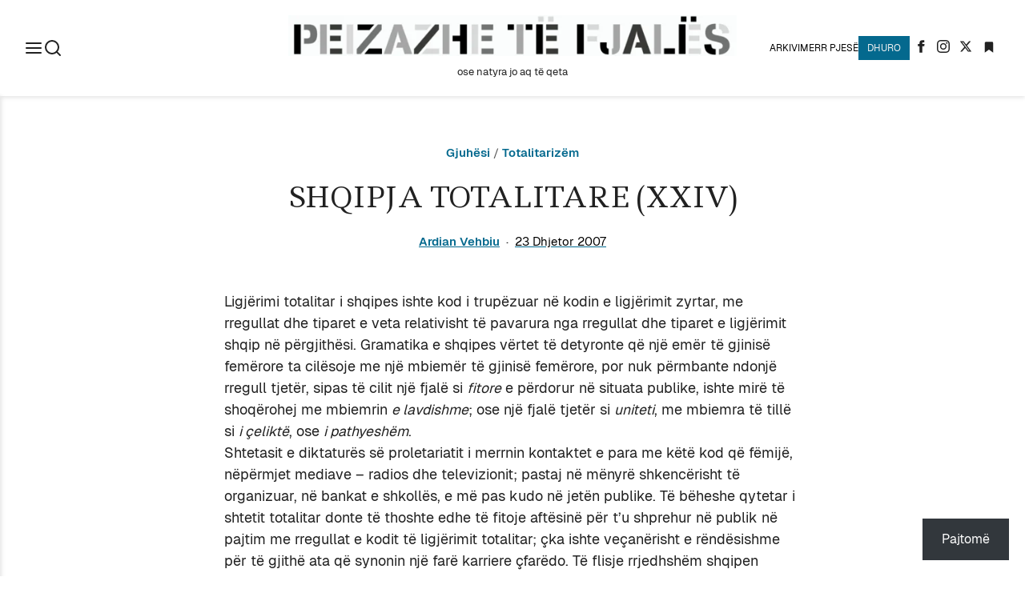

--- FILE ---
content_type: text/html; charset=UTF-8
request_url: https://peizazhe.com/2007/12/23/shqipja-totalitare-xiv-2/
body_size: 30790
content:
<!DOCTYPE html>
<html lang="sq">

<head>
	<meta charset="UTF-8">
	<meta name="viewport" content="width=device-width, initial-scale=1.0">

	<link rel="preconnect" href="https://fonts.googleapis.com">
	<link rel="preconnect" href="https://fonts.gstatic.com" crossorigin>
	<link href="https://fonts.googleapis.com/css2?family=Ledger&display=swap" rel="stylesheet">

	<title>SHQIPJA TOTALITARE (XXIV) &#8211; Peizazhe të fjalës</title>
<meta name='robots' content='max-image-preview:large' />
<!-- Jetpack Site Verification Tags -->
<meta name="google-site-verification" content="cSNQWayf3pKru2qz2fqHmQ-f8dfoz6PxprYg-eGvRqw" />
<link rel='dns-prefetch' href='//www.googletagmanager.com' />
<link rel='dns-prefetch' href='//stats.wp.com' />
<link rel='dns-prefetch' href='//jetpack.wordpress.com' />
<link rel='dns-prefetch' href='//s0.wp.com' />
<link rel='dns-prefetch' href='//public-api.wordpress.com' />
<link rel='dns-prefetch' href='//0.gravatar.com' />
<link rel='dns-prefetch' href='//1.gravatar.com' />
<link rel='dns-prefetch' href='//2.gravatar.com' />
<link rel='dns-prefetch' href='//widgets.wp.com' />
<link rel='dns-prefetch' href='//v0.wordpress.com' />
<link rel="alternate" type="application/rss+xml" title="Peizazhe të fjalës &raquo; Prurje" href="https://peizazhe.com/feed/" />
<link rel="alternate" type="application/rss+xml" title="Peizazhe të fjalës &raquo; Prurje për Komentet" href="https://peizazhe.com/comments/feed/" />
<link rel="alternate" title="oEmbed (JSON)" type="application/json+oembed" href="https://peizazhe.com/wp-json/oembed/1.0/embed?url=https%3A%2F%2Fpeizazhe.com%2F2007%2F12%2F23%2Fshqipja-totalitare-xiv-2%2F" />
<link rel="alternate" title="oEmbed (XML)" type="text/xml+oembed" href="https://peizazhe.com/wp-json/oembed/1.0/embed?url=https%3A%2F%2Fpeizazhe.com%2F2007%2F12%2F23%2Fshqipja-totalitare-xiv-2%2F&#038;format=xml" />
<style id='wp-img-auto-sizes-contain-inline-css' type='text/css'>
img:is([sizes=auto i],[sizes^="auto," i]){contain-intrinsic-size:3000px 1500px}
/*# sourceURL=wp-img-auto-sizes-contain-inline-css */
</style>

<link rel='stylesheet' id='mci-footnotes-jquery-tooltips-pagelayout-none-css' href='https://peizazhe.com/wp-content/plugins/footnotes/css/footnotes-jqttbrpl0.min.css?ver=2.7.3' type='text/css' media='all' />
<style id='wp-emoji-styles-inline-css' type='text/css'>

	img.wp-smiley, img.emoji {
		display: inline !important;
		border: none !important;
		box-shadow: none !important;
		height: 1em !important;
		width: 1em !important;
		margin: 0 0.07em !important;
		vertical-align: -0.1em !important;
		background: none !important;
		padding: 0 !important;
	}
/*# sourceURL=wp-emoji-styles-inline-css */
</style>
<link rel='stylesheet' id='wp-block-library-css' href='https://peizazhe.com/wp-includes/css/dist/block-library/style.min.css?ver=6.9' type='text/css' media='all' />
<style id='wp-block-heading-inline-css' type='text/css'>
h1:where(.wp-block-heading).has-background,h2:where(.wp-block-heading).has-background,h3:where(.wp-block-heading).has-background,h4:where(.wp-block-heading).has-background,h5:where(.wp-block-heading).has-background,h6:where(.wp-block-heading).has-background{padding:1.25em 2.375em}h1.has-text-align-left[style*=writing-mode]:where([style*=vertical-lr]),h1.has-text-align-right[style*=writing-mode]:where([style*=vertical-rl]),h2.has-text-align-left[style*=writing-mode]:where([style*=vertical-lr]),h2.has-text-align-right[style*=writing-mode]:where([style*=vertical-rl]),h3.has-text-align-left[style*=writing-mode]:where([style*=vertical-lr]),h3.has-text-align-right[style*=writing-mode]:where([style*=vertical-rl]),h4.has-text-align-left[style*=writing-mode]:where([style*=vertical-lr]),h4.has-text-align-right[style*=writing-mode]:where([style*=vertical-rl]),h5.has-text-align-left[style*=writing-mode]:where([style*=vertical-lr]),h5.has-text-align-right[style*=writing-mode]:where([style*=vertical-rl]),h6.has-text-align-left[style*=writing-mode]:where([style*=vertical-lr]),h6.has-text-align-right[style*=writing-mode]:where([style*=vertical-rl]){rotate:180deg}
/*# sourceURL=https://peizazhe.com/wp-includes/blocks/heading/style.min.css */
</style>
<style id='wp-block-group-inline-css' type='text/css'>
.wp-block-group{box-sizing:border-box}:where(.wp-block-group.wp-block-group-is-layout-constrained){position:relative}
/*# sourceURL=https://peizazhe.com/wp-includes/blocks/group/style.min.css */
</style>
<style id='wp-block-group-theme-inline-css' type='text/css'>
:where(.wp-block-group.has-background){padding:1.25em 2.375em}
/*# sourceURL=https://peizazhe.com/wp-includes/blocks/group/theme.min.css */
</style>
<style id='wp-block-paragraph-inline-css' type='text/css'>
.is-small-text{font-size:.875em}.is-regular-text{font-size:1em}.is-large-text{font-size:2.25em}.is-larger-text{font-size:3em}.has-drop-cap:not(:focus):first-letter{float:left;font-size:8.4em;font-style:normal;font-weight:100;line-height:.68;margin:.05em .1em 0 0;text-transform:uppercase}body.rtl .has-drop-cap:not(:focus):first-letter{float:none;margin-left:.1em}p.has-drop-cap.has-background{overflow:hidden}:root :where(p.has-background){padding:1.25em 2.375em}:where(p.has-text-color:not(.has-link-color)) a{color:inherit}p.has-text-align-left[style*="writing-mode:vertical-lr"],p.has-text-align-right[style*="writing-mode:vertical-rl"]{rotate:180deg}
/*# sourceURL=https://peizazhe.com/wp-includes/blocks/paragraph/style.min.css */
</style>
<style id='wp-block-separator-inline-css' type='text/css'>
@charset "UTF-8";.wp-block-separator{border:none;border-top:2px solid}:root :where(.wp-block-separator.is-style-dots){height:auto;line-height:1;text-align:center}:root :where(.wp-block-separator.is-style-dots):before{color:currentColor;content:"···";font-family:serif;font-size:1.5em;letter-spacing:2em;padding-left:2em}.wp-block-separator.is-style-dots{background:none!important;border:none!important}
/*# sourceURL=https://peizazhe.com/wp-includes/blocks/separator/style.min.css */
</style>
<style id='wp-block-separator-theme-inline-css' type='text/css'>
.wp-block-separator.has-css-opacity{opacity:.4}.wp-block-separator{border:none;border-bottom:2px solid;margin-left:auto;margin-right:auto}.wp-block-separator.has-alpha-channel-opacity{opacity:1}.wp-block-separator:not(.is-style-wide):not(.is-style-dots){width:100px}.wp-block-separator.has-background:not(.is-style-dots){border-bottom:none;height:1px}.wp-block-separator.has-background:not(.is-style-wide):not(.is-style-dots){height:2px}
/*# sourceURL=https://peizazhe.com/wp-includes/blocks/separator/theme.min.css */
</style>
<style id='global-styles-inline-css' type='text/css'>
:root{--wp--preset--aspect-ratio--square: 1;--wp--preset--aspect-ratio--4-3: 4/3;--wp--preset--aspect-ratio--3-4: 3/4;--wp--preset--aspect-ratio--3-2: 3/2;--wp--preset--aspect-ratio--2-3: 2/3;--wp--preset--aspect-ratio--16-9: 16/9;--wp--preset--aspect-ratio--9-16: 9/16;--wp--preset--color--black: #000000;--wp--preset--color--cyan-bluish-gray: #abb8c3;--wp--preset--color--white: #ffffff;--wp--preset--color--pale-pink: #f78da7;--wp--preset--color--vivid-red: #cf2e2e;--wp--preset--color--luminous-vivid-orange: #ff6900;--wp--preset--color--luminous-vivid-amber: #fcb900;--wp--preset--color--light-green-cyan: #7bdcb5;--wp--preset--color--vivid-green-cyan: #00d084;--wp--preset--color--pale-cyan-blue: #8ed1fc;--wp--preset--color--vivid-cyan-blue: #0693e3;--wp--preset--color--vivid-purple: #9b51e0;--wp--preset--gradient--vivid-cyan-blue-to-vivid-purple: linear-gradient(135deg,rgb(6,147,227) 0%,rgb(155,81,224) 100%);--wp--preset--gradient--light-green-cyan-to-vivid-green-cyan: linear-gradient(135deg,rgb(122,220,180) 0%,rgb(0,208,130) 100%);--wp--preset--gradient--luminous-vivid-amber-to-luminous-vivid-orange: linear-gradient(135deg,rgb(252,185,0) 0%,rgb(255,105,0) 100%);--wp--preset--gradient--luminous-vivid-orange-to-vivid-red: linear-gradient(135deg,rgb(255,105,0) 0%,rgb(207,46,46) 100%);--wp--preset--gradient--very-light-gray-to-cyan-bluish-gray: linear-gradient(135deg,rgb(238,238,238) 0%,rgb(169,184,195) 100%);--wp--preset--gradient--cool-to-warm-spectrum: linear-gradient(135deg,rgb(74,234,220) 0%,rgb(151,120,209) 20%,rgb(207,42,186) 40%,rgb(238,44,130) 60%,rgb(251,105,98) 80%,rgb(254,248,76) 100%);--wp--preset--gradient--blush-light-purple: linear-gradient(135deg,rgb(255,206,236) 0%,rgb(152,150,240) 100%);--wp--preset--gradient--blush-bordeaux: linear-gradient(135deg,rgb(254,205,165) 0%,rgb(254,45,45) 50%,rgb(107,0,62) 100%);--wp--preset--gradient--luminous-dusk: linear-gradient(135deg,rgb(255,203,112) 0%,rgb(199,81,192) 50%,rgb(65,88,208) 100%);--wp--preset--gradient--pale-ocean: linear-gradient(135deg,rgb(255,245,203) 0%,rgb(182,227,212) 50%,rgb(51,167,181) 100%);--wp--preset--gradient--electric-grass: linear-gradient(135deg,rgb(202,248,128) 0%,rgb(113,206,126) 100%);--wp--preset--gradient--midnight: linear-gradient(135deg,rgb(2,3,129) 0%,rgb(40,116,252) 100%);--wp--preset--font-size--small: 13px;--wp--preset--font-size--medium: 20px;--wp--preset--font-size--large: 36px;--wp--preset--font-size--x-large: 42px;--wp--preset--spacing--20: 0.44rem;--wp--preset--spacing--30: 0.67rem;--wp--preset--spacing--40: 1rem;--wp--preset--spacing--50: 1.5rem;--wp--preset--spacing--60: 2.25rem;--wp--preset--spacing--70: 3.38rem;--wp--preset--spacing--80: 5.06rem;--wp--preset--shadow--natural: 6px 6px 9px rgba(0, 0, 0, 0.2);--wp--preset--shadow--deep: 12px 12px 50px rgba(0, 0, 0, 0.4);--wp--preset--shadow--sharp: 6px 6px 0px rgba(0, 0, 0, 0.2);--wp--preset--shadow--outlined: 6px 6px 0px -3px rgb(255, 255, 255), 6px 6px rgb(0, 0, 0);--wp--preset--shadow--crisp: 6px 6px 0px rgb(0, 0, 0);}:where(.is-layout-flex){gap: 0.5em;}:where(.is-layout-grid){gap: 0.5em;}body .is-layout-flex{display: flex;}.is-layout-flex{flex-wrap: wrap;align-items: center;}.is-layout-flex > :is(*, div){margin: 0;}body .is-layout-grid{display: grid;}.is-layout-grid > :is(*, div){margin: 0;}:where(.wp-block-columns.is-layout-flex){gap: 2em;}:where(.wp-block-columns.is-layout-grid){gap: 2em;}:where(.wp-block-post-template.is-layout-flex){gap: 1.25em;}:where(.wp-block-post-template.is-layout-grid){gap: 1.25em;}.has-black-color{color: var(--wp--preset--color--black) !important;}.has-cyan-bluish-gray-color{color: var(--wp--preset--color--cyan-bluish-gray) !important;}.has-white-color{color: var(--wp--preset--color--white) !important;}.has-pale-pink-color{color: var(--wp--preset--color--pale-pink) !important;}.has-vivid-red-color{color: var(--wp--preset--color--vivid-red) !important;}.has-luminous-vivid-orange-color{color: var(--wp--preset--color--luminous-vivid-orange) !important;}.has-luminous-vivid-amber-color{color: var(--wp--preset--color--luminous-vivid-amber) !important;}.has-light-green-cyan-color{color: var(--wp--preset--color--light-green-cyan) !important;}.has-vivid-green-cyan-color{color: var(--wp--preset--color--vivid-green-cyan) !important;}.has-pale-cyan-blue-color{color: var(--wp--preset--color--pale-cyan-blue) !important;}.has-vivid-cyan-blue-color{color: var(--wp--preset--color--vivid-cyan-blue) !important;}.has-vivid-purple-color{color: var(--wp--preset--color--vivid-purple) !important;}.has-black-background-color{background-color: var(--wp--preset--color--black) !important;}.has-cyan-bluish-gray-background-color{background-color: var(--wp--preset--color--cyan-bluish-gray) !important;}.has-white-background-color{background-color: var(--wp--preset--color--white) !important;}.has-pale-pink-background-color{background-color: var(--wp--preset--color--pale-pink) !important;}.has-vivid-red-background-color{background-color: var(--wp--preset--color--vivid-red) !important;}.has-luminous-vivid-orange-background-color{background-color: var(--wp--preset--color--luminous-vivid-orange) !important;}.has-luminous-vivid-amber-background-color{background-color: var(--wp--preset--color--luminous-vivid-amber) !important;}.has-light-green-cyan-background-color{background-color: var(--wp--preset--color--light-green-cyan) !important;}.has-vivid-green-cyan-background-color{background-color: var(--wp--preset--color--vivid-green-cyan) !important;}.has-pale-cyan-blue-background-color{background-color: var(--wp--preset--color--pale-cyan-blue) !important;}.has-vivid-cyan-blue-background-color{background-color: var(--wp--preset--color--vivid-cyan-blue) !important;}.has-vivid-purple-background-color{background-color: var(--wp--preset--color--vivid-purple) !important;}.has-black-border-color{border-color: var(--wp--preset--color--black) !important;}.has-cyan-bluish-gray-border-color{border-color: var(--wp--preset--color--cyan-bluish-gray) !important;}.has-white-border-color{border-color: var(--wp--preset--color--white) !important;}.has-pale-pink-border-color{border-color: var(--wp--preset--color--pale-pink) !important;}.has-vivid-red-border-color{border-color: var(--wp--preset--color--vivid-red) !important;}.has-luminous-vivid-orange-border-color{border-color: var(--wp--preset--color--luminous-vivid-orange) !important;}.has-luminous-vivid-amber-border-color{border-color: var(--wp--preset--color--luminous-vivid-amber) !important;}.has-light-green-cyan-border-color{border-color: var(--wp--preset--color--light-green-cyan) !important;}.has-vivid-green-cyan-border-color{border-color: var(--wp--preset--color--vivid-green-cyan) !important;}.has-pale-cyan-blue-border-color{border-color: var(--wp--preset--color--pale-cyan-blue) !important;}.has-vivid-cyan-blue-border-color{border-color: var(--wp--preset--color--vivid-cyan-blue) !important;}.has-vivid-purple-border-color{border-color: var(--wp--preset--color--vivid-purple) !important;}.has-vivid-cyan-blue-to-vivid-purple-gradient-background{background: var(--wp--preset--gradient--vivid-cyan-blue-to-vivid-purple) !important;}.has-light-green-cyan-to-vivid-green-cyan-gradient-background{background: var(--wp--preset--gradient--light-green-cyan-to-vivid-green-cyan) !important;}.has-luminous-vivid-amber-to-luminous-vivid-orange-gradient-background{background: var(--wp--preset--gradient--luminous-vivid-amber-to-luminous-vivid-orange) !important;}.has-luminous-vivid-orange-to-vivid-red-gradient-background{background: var(--wp--preset--gradient--luminous-vivid-orange-to-vivid-red) !important;}.has-very-light-gray-to-cyan-bluish-gray-gradient-background{background: var(--wp--preset--gradient--very-light-gray-to-cyan-bluish-gray) !important;}.has-cool-to-warm-spectrum-gradient-background{background: var(--wp--preset--gradient--cool-to-warm-spectrum) !important;}.has-blush-light-purple-gradient-background{background: var(--wp--preset--gradient--blush-light-purple) !important;}.has-blush-bordeaux-gradient-background{background: var(--wp--preset--gradient--blush-bordeaux) !important;}.has-luminous-dusk-gradient-background{background: var(--wp--preset--gradient--luminous-dusk) !important;}.has-pale-ocean-gradient-background{background: var(--wp--preset--gradient--pale-ocean) !important;}.has-electric-grass-gradient-background{background: var(--wp--preset--gradient--electric-grass) !important;}.has-midnight-gradient-background{background: var(--wp--preset--gradient--midnight) !important;}.has-small-font-size{font-size: var(--wp--preset--font-size--small) !important;}.has-medium-font-size{font-size: var(--wp--preset--font-size--medium) !important;}.has-large-font-size{font-size: var(--wp--preset--font-size--large) !important;}.has-x-large-font-size{font-size: var(--wp--preset--font-size--x-large) !important;}
/*# sourceURL=global-styles-inline-css */
</style>
<style id='core-block-supports-inline-css' type='text/css'>
.wp-container-core-group-is-layout-bcfe9290 > :where(:not(.alignleft):not(.alignright):not(.alignfull)){max-width:480px;margin-left:auto !important;margin-right:auto !important;}.wp-container-core-group-is-layout-bcfe9290 > .alignwide{max-width:480px;}.wp-container-core-group-is-layout-bcfe9290 .alignfull{max-width:none;}
/*# sourceURL=core-block-supports-inline-css */
</style>

<style id='classic-theme-styles-inline-css' type='text/css'>
/*! This file is auto-generated */
.wp-block-button__link{color:#fff;background-color:#32373c;border-radius:9999px;box-shadow:none;text-decoration:none;padding:calc(.667em + 2px) calc(1.333em + 2px);font-size:1.125em}.wp-block-file__button{background:#32373c;color:#fff;text-decoration:none}
/*# sourceURL=/wp-includes/css/classic-themes.min.css */
</style>
<link rel='stylesheet' id='pf-root-css' href='https://peizazhe.com/wp-content/themes/peizazhe-v3/assets/css/root.css?ver=3fc92c34' type='text/css' media='all' />
<link rel='stylesheet' id='pf-main-css' href='https://peizazhe.com/wp-content/themes/peizazhe-v3/assets/css/style.css?ver=3fc92c34' type='text/css' media='all' />
<link rel='stylesheet' id='pf-nav-css' href='https://peizazhe.com/wp-content/themes/peizazhe-v3/assets/css/_site-nav.css?ver=3fc92c34' type='text/css' media='all' />
<link rel='stylesheet' id='pf-single-css' href='https://peizazhe.com/wp-content/themes/peizazhe-v3/assets/css/single.css?ver=3fc92c34' type='text/css' media='all' />
<link rel='stylesheet' id='pf-blocks-css' href='https://peizazhe.com/wp-content/themes/peizazhe-v3/assets/css/editor-style.css?ver=3fc92c34' type='text/css' media='all' />
<link rel='stylesheet' id='pf-comments-css' href='https://peizazhe.com/wp-content/themes/peizazhe-v3/assets/css/comments.css?ver=3fc92c34' type='text/css' media='all' />
<link rel='stylesheet' id='pf-popover-css' href='https://peizazhe.com/wp-content/themes/peizazhe-v3/assets/css/_popover.css?ver=3fc92c34' type='text/css' media='all' />
<link rel='stylesheet' id='subscribe-modal-css-css' href='https://peizazhe.com/wp-content/plugins/jetpack/modules/subscriptions/subscribe-modal/subscribe-modal.css?ver=15.4' type='text/css' media='all' />
<link rel='stylesheet' id='subscribe-floating-button-css-css' href='https://peizazhe.com/wp-content/plugins/jetpack/modules/subscriptions/subscribe-floating-button/subscribe-floating-button.css?ver=15.4' type='text/css' media='all' />
<link rel='stylesheet' id='jetpack-subscriptions-css' href='https://peizazhe.com/wp-content/plugins/jetpack/_inc/build/subscriptions/subscriptions.min.css?ver=15.4' type='text/css' media='all' />
<link rel='stylesheet' id='open-sans-css' href='https://fonts.googleapis.com/css?family=Open+Sans%3A300italic%2C400italic%2C600italic%2C300%2C400%2C600&#038;subset=latin%2Clatin-ext&#038;display=fallback&#038;ver=6.9' type='text/css' media='all' />
<link rel='stylesheet' id='jetpack_likes-css' href='https://peizazhe.com/wp-content/plugins/jetpack/modules/likes/style.css?ver=15.4' type='text/css' media='all' />
<script type="text/javascript" src="https://peizazhe.com/wp-includes/js/jquery/jquery.min.js?ver=3.7.1" id="jquery-core-js"></script>
<script type="text/javascript" src="https://peizazhe.com/wp-includes/js/jquery/jquery-migrate.min.js?ver=3.4.1" id="jquery-migrate-js"></script>
<script type="text/javascript" src="https://peizazhe.com/wp-content/plugins/footnotes/js/jquery.tools.min.js?ver=1.2.7.redacted.2" id="mci-footnotes-jquery-tools-js"></script>

<!-- Google tag (gtag.js) snippet added by Site Kit -->
<!-- Google Analytics snippet added by Site Kit -->
<script type="text/javascript" src="https://www.googletagmanager.com/gtag/js?id=GT-KFNBPT5" id="google_gtagjs-js" async></script>
<script type="text/javascript" id="google_gtagjs-js-after">
/* <![CDATA[ */
window.dataLayer = window.dataLayer || [];function gtag(){dataLayer.push(arguments);}
gtag("set","linker",{"domains":["peizazhe.com"]});
gtag("js", new Date());
gtag("set", "developer_id.dZTNiMT", true);
gtag("config", "GT-KFNBPT5");
//# sourceURL=google_gtagjs-js-after
/* ]]> */
</script>
<link rel="https://api.w.org/" href="https://peizazhe.com/wp-json/" /><link rel="alternate" title="JSON" type="application/json" href="https://peizazhe.com/wp-json/wp/v2/posts/306" /><link rel="EditURI" type="application/rsd+xml" title="RSD" href="https://peizazhe.com/xmlrpc.php?rsd" />
<meta name="generator" content="WordPress 6.9" />
<link rel="canonical" href="https://peizazhe.com/2007/12/23/shqipja-totalitare-xiv-2/" />
<link rel='shortlink' href='https://peizazhe.com/?p=306' />
<meta name="generator" content="Site Kit by Google 1.170.0" />	<style>img#wpstats{display:none}</style>
		<meta name="generator" content="speculation-rules 1.6.0">
<style type="text/css">.recentcomments a{display:inline !important;padding:0 !important;margin:0 !important;}</style><meta name="description" content="Ligjërimi totalitar i shqipes ishte kod i trupëzuar në kodin e ligjërimit zyrtar, me rregullat dhe tiparet e veta relativisht të pavarura nga rregullat dhe tiparet e ligjërimit shqip në përgjithësi. Gramatika e shqipes vërtet të detyronte që një emër të gjinisë femërore ta cilësoje me një mbiemër të gjinisë femërore, por nuk përmbante ndonjë&hellip;" />

<!-- Jetpack Open Graph Tags -->
<meta property="og:type" content="article" />
<meta property="og:title" content="SHQIPJA TOTALITARE (XXIV)" />
<meta property="og:url" content="https://peizazhe.com/2007/12/23/shqipja-totalitare-xiv-2/" />
<meta property="og:description" content="Ligjërimi totalitar i shqipes ishte kod i trupëzuar në kodin e ligjërimit zyrtar, me rregullat dhe tiparet e veta relativisht të pavarura nga rregullat dhe tiparet e ligjërimit shqip në përgjithësi…" />
<meta property="article:published_time" content="2007-12-23T05:26:30+00:00" />
<meta property="article:modified_time" content="2007-12-23T05:26:30+00:00" />
<meta property="og:site_name" content="Peizazhe të fjalës" />
<meta property="og:image" content="https://s0.wp.com/_si/?t=[base64].QFP3pg-2oNWEmRB3zjSkNEPkX_nrNZyeFIrEOvPwngkMQ" />
<meta property="og:image:width" content="1200" />
<meta property="og:image:height" content="630" />
<meta property="og:image:alt" content="" />
<meta property="og:locale" content="sq_AL" />
<meta name="twitter:site" content="@peizazhe" />
<meta name="twitter:text:title" content="SHQIPJA TOTALITARE (XXIV)" />
<meta name="twitter:image" content="https://peizazhe.com/wp-content/uploads/2016/05/cropped-PTF4-1-270x270.jpg" />
<meta name="twitter:card" content="summary" />

<!-- End Jetpack Open Graph Tags -->
<link rel="icon" href="https://peizazhe.com/wp-content/uploads/2016/05/cropped-PTF4-1-32x32.jpg" sizes="32x32" />
<link rel="icon" href="https://peizazhe.com/wp-content/uploads/2016/05/cropped-PTF4-1-192x192.jpg" sizes="192x192" />
<link rel="apple-touch-icon" href="https://peizazhe.com/wp-content/uploads/2016/05/cropped-PTF4-1-180x180.jpg" />
<meta name="msapplication-TileImage" content="https://peizazhe.com/wp-content/uploads/2016/05/cropped-PTF4-1-270x270.jpg" />

<style type="text/css" media="all">
.footnotes_reference_container {margin-top: 24px !important; margin-bottom: 0px !important;}
.footnote_container_prepare > p {border-bottom: 1px solid #aaaaaa !important;}
.footnote_tooltip { font-size: 13px !important; color: #000000 !important; background-color: #ffffff !important; border-width: 1px !important; border-style: solid !important; border-color: #cccc99 !important; -webkit-box-shadow: 2px 2px 11px #666666; -moz-box-shadow: 2px 2px 11px #666666; box-shadow: 2px 2px 11px #666666; max-width: 450px !important;}


</style>
<style id='jetpack-block-subscriptions-inline-css' type='text/css'>
.is-style-compact .is-not-subscriber .wp-block-button__link,.is-style-compact .is-not-subscriber .wp-block-jetpack-subscriptions__button{border-end-start-radius:0!important;border-start-start-radius:0!important;margin-inline-start:0!important}.is-style-compact .is-not-subscriber .components-text-control__input,.is-style-compact .is-not-subscriber p#subscribe-email input[type=email]{border-end-end-radius:0!important;border-start-end-radius:0!important}.is-style-compact:not(.wp-block-jetpack-subscriptions__use-newline) .components-text-control__input{border-inline-end-width:0!important}.wp-block-jetpack-subscriptions.wp-block-jetpack-subscriptions__supports-newline .wp-block-jetpack-subscriptions__form-container{display:flex;flex-direction:column}.wp-block-jetpack-subscriptions.wp-block-jetpack-subscriptions__supports-newline:not(.wp-block-jetpack-subscriptions__use-newline) .is-not-subscriber .wp-block-jetpack-subscriptions__form-elements{align-items:flex-start;display:flex}.wp-block-jetpack-subscriptions.wp-block-jetpack-subscriptions__supports-newline:not(.wp-block-jetpack-subscriptions__use-newline) p#subscribe-submit{display:flex;justify-content:center}.wp-block-jetpack-subscriptions.wp-block-jetpack-subscriptions__supports-newline .wp-block-jetpack-subscriptions__form .wp-block-jetpack-subscriptions__button,.wp-block-jetpack-subscriptions.wp-block-jetpack-subscriptions__supports-newline .wp-block-jetpack-subscriptions__form .wp-block-jetpack-subscriptions__textfield .components-text-control__input,.wp-block-jetpack-subscriptions.wp-block-jetpack-subscriptions__supports-newline .wp-block-jetpack-subscriptions__form button,.wp-block-jetpack-subscriptions.wp-block-jetpack-subscriptions__supports-newline .wp-block-jetpack-subscriptions__form input[type=email],.wp-block-jetpack-subscriptions.wp-block-jetpack-subscriptions__supports-newline form .wp-block-jetpack-subscriptions__button,.wp-block-jetpack-subscriptions.wp-block-jetpack-subscriptions__supports-newline form .wp-block-jetpack-subscriptions__textfield .components-text-control__input,.wp-block-jetpack-subscriptions.wp-block-jetpack-subscriptions__supports-newline form button,.wp-block-jetpack-subscriptions.wp-block-jetpack-subscriptions__supports-newline form input[type=email]{box-sizing:border-box;cursor:pointer;line-height:1.3;min-width:auto!important;white-space:nowrap!important}.wp-block-jetpack-subscriptions.wp-block-jetpack-subscriptions__supports-newline .wp-block-jetpack-subscriptions__form input[type=email]::placeholder,.wp-block-jetpack-subscriptions.wp-block-jetpack-subscriptions__supports-newline .wp-block-jetpack-subscriptions__form input[type=email]:disabled,.wp-block-jetpack-subscriptions.wp-block-jetpack-subscriptions__supports-newline form input[type=email]::placeholder,.wp-block-jetpack-subscriptions.wp-block-jetpack-subscriptions__supports-newline form input[type=email]:disabled{color:currentColor;opacity:.5}.wp-block-jetpack-subscriptions.wp-block-jetpack-subscriptions__supports-newline .wp-block-jetpack-subscriptions__form .wp-block-jetpack-subscriptions__button,.wp-block-jetpack-subscriptions.wp-block-jetpack-subscriptions__supports-newline .wp-block-jetpack-subscriptions__form button,.wp-block-jetpack-subscriptions.wp-block-jetpack-subscriptions__supports-newline form .wp-block-jetpack-subscriptions__button,.wp-block-jetpack-subscriptions.wp-block-jetpack-subscriptions__supports-newline form button{border-color:#0000;border-style:solid}.wp-block-jetpack-subscriptions.wp-block-jetpack-subscriptions__supports-newline .wp-block-jetpack-subscriptions__form .wp-block-jetpack-subscriptions__textfield,.wp-block-jetpack-subscriptions.wp-block-jetpack-subscriptions__supports-newline .wp-block-jetpack-subscriptions__form p#subscribe-email,.wp-block-jetpack-subscriptions.wp-block-jetpack-subscriptions__supports-newline form .wp-block-jetpack-subscriptions__textfield,.wp-block-jetpack-subscriptions.wp-block-jetpack-subscriptions__supports-newline form p#subscribe-email{background:#0000;flex-grow:1}.wp-block-jetpack-subscriptions.wp-block-jetpack-subscriptions__supports-newline .wp-block-jetpack-subscriptions__form .wp-block-jetpack-subscriptions__textfield .components-base-control__field,.wp-block-jetpack-subscriptions.wp-block-jetpack-subscriptions__supports-newline .wp-block-jetpack-subscriptions__form .wp-block-jetpack-subscriptions__textfield .components-text-control__input,.wp-block-jetpack-subscriptions.wp-block-jetpack-subscriptions__supports-newline .wp-block-jetpack-subscriptions__form .wp-block-jetpack-subscriptions__textfield input[type=email],.wp-block-jetpack-subscriptions.wp-block-jetpack-subscriptions__supports-newline .wp-block-jetpack-subscriptions__form p#subscribe-email .components-base-control__field,.wp-block-jetpack-subscriptions.wp-block-jetpack-subscriptions__supports-newline .wp-block-jetpack-subscriptions__form p#subscribe-email .components-text-control__input,.wp-block-jetpack-subscriptions.wp-block-jetpack-subscriptions__supports-newline .wp-block-jetpack-subscriptions__form p#subscribe-email input[type=email],.wp-block-jetpack-subscriptions.wp-block-jetpack-subscriptions__supports-newline form .wp-block-jetpack-subscriptions__textfield .components-base-control__field,.wp-block-jetpack-subscriptions.wp-block-jetpack-subscriptions__supports-newline form .wp-block-jetpack-subscriptions__textfield .components-text-control__input,.wp-block-jetpack-subscriptions.wp-block-jetpack-subscriptions__supports-newline form .wp-block-jetpack-subscriptions__textfield input[type=email],.wp-block-jetpack-subscriptions.wp-block-jetpack-subscriptions__supports-newline form p#subscribe-email .components-base-control__field,.wp-block-jetpack-subscriptions.wp-block-jetpack-subscriptions__supports-newline form p#subscribe-email .components-text-control__input,.wp-block-jetpack-subscriptions.wp-block-jetpack-subscriptions__supports-newline form p#subscribe-email input[type=email]{height:auto;margin:0;width:100%}.wp-block-jetpack-subscriptions.wp-block-jetpack-subscriptions__supports-newline .wp-block-jetpack-subscriptions__form p#subscribe-email,.wp-block-jetpack-subscriptions.wp-block-jetpack-subscriptions__supports-newline .wp-block-jetpack-subscriptions__form p#subscribe-submit,.wp-block-jetpack-subscriptions.wp-block-jetpack-subscriptions__supports-newline form p#subscribe-email,.wp-block-jetpack-subscriptions.wp-block-jetpack-subscriptions__supports-newline form p#subscribe-submit{line-height:0;margin:0;padding:0}.wp-block-jetpack-subscriptions.wp-block-jetpack-subscriptions__supports-newline.wp-block-jetpack-subscriptions__show-subs .wp-block-jetpack-subscriptions__subscount{font-size:16px;margin:8px 0;text-align:end}.wp-block-jetpack-subscriptions.wp-block-jetpack-subscriptions__supports-newline.wp-block-jetpack-subscriptions__use-newline .wp-block-jetpack-subscriptions__form-elements{display:block}.wp-block-jetpack-subscriptions.wp-block-jetpack-subscriptions__supports-newline.wp-block-jetpack-subscriptions__use-newline .wp-block-jetpack-subscriptions__button,.wp-block-jetpack-subscriptions.wp-block-jetpack-subscriptions__supports-newline.wp-block-jetpack-subscriptions__use-newline button{display:inline-block;max-width:100%}.wp-block-jetpack-subscriptions.wp-block-jetpack-subscriptions__supports-newline.wp-block-jetpack-subscriptions__use-newline .wp-block-jetpack-subscriptions__subscount{text-align:start}#subscribe-submit.is-link{text-align:center;width:auto!important}#subscribe-submit.is-link a{margin-left:0!important;margin-top:0!important;width:auto!important}@keyframes jetpack-memberships_button__spinner-animation{to{transform:rotate(1turn)}}.jetpack-memberships-spinner{display:none;height:1em;margin:0 0 0 5px;width:1em}.jetpack-memberships-spinner svg{height:100%;margin-bottom:-2px;width:100%}.jetpack-memberships-spinner-rotating{animation:jetpack-memberships_button__spinner-animation .75s linear infinite;transform-origin:center}.is-loading .jetpack-memberships-spinner{display:inline-block}body.jetpack-memberships-modal-open{overflow:hidden}dialog.jetpack-memberships-modal{opacity:1}dialog.jetpack-memberships-modal,dialog.jetpack-memberships-modal iframe{background:#0000;border:0;bottom:0;box-shadow:none;height:100%;left:0;margin:0;padding:0;position:fixed;right:0;top:0;width:100%}dialog.jetpack-memberships-modal::backdrop{background-color:#000;opacity:.7;transition:opacity .2s ease-out}dialog.jetpack-memberships-modal.is-loading,dialog.jetpack-memberships-modal.is-loading::backdrop{opacity:0}
/*# sourceURL=https://peizazhe.com/wp-content/plugins/jetpack/_inc/blocks/subscriptions/view.css?minify=false */
</style>
</head>

<body class="wp-singular post-template-default single single-post postid-306 single-format-standard wp-embed-responsive wp-theme-peizazhe-v3">
		<header class="header">
		<div class="container header-content">
			<div class="header-left">
				<button id="nav-open" class="nav-icon unbutton">
					<svg width="24" height="24">
						<use href="#icon-menu" />
					</svg>
				</button>
				<button id="search-open" class="search-icon unbutton">
					<svg width="24" height="24">
						<use href="#icon-search" />
					</svg>
				</button>
			</div>
			<div class="site-branding">
				<h1 class="site-title" itemprop="headline">
					<a href="https://peizazhe.com/" title="Peizazhe të fjalës" rel="home">
						<img src="https://peizazhe.com/wp-content/themes/peizazhe-v3/assets/img/ptf-logo.png"
							alt="Peizazhe të fjalës">
					</a>
				</h1>
				<div class="site-desc" itemprop="description">ose natyra jo aq të qeta </div>
			</div>
			<div class="header-right">
				<div class="top-nav">
					<a href="/arkivi/" title="Arkivi">Arkivi</a>
					<a href="/merr-pjese/" title="Merr Pjesë">Merr Pjesë</a>
					<a href="/dhuro/" title="Dhuro" class="button button--donate">Dhuro</a>
				</div>
				<div class="social-icons">
											<a href="https://www.facebook.com/peizazhetefjales" aria-label="Facebook">
							<svg width="16" height="16">
								<use href="#icon-facebook" />
							</svg>
						</a>
																<a href="https://www.instagram.com/peizazhe" aria-label="Instagram">
							<svg width="16" height="16">
								<use href="#icon-instagram" />
							</svg>
						</a>
																<a href="https://x.com/peizazhe" aria-label="X (Twitter)">
							<svg width="16" height="16">
								<use href="#icon-twitter" />
							</svg>
						</a>
										<a href="/rafti-im/" title="Rafti Im" aria-label="Rafti Im">
						<svg width="18" height="18">
							<use href="#icon-ribbon" />
						</svg>
					</a>
				</div>
			</div>
		</div>
	</header>

	<aside class="search-form-wrapper">
		<form role="search" method="get" class="search-form" action="https://peizazhe.com/">
				<label>
					<span class="screen-reader-text">Kërko për:</span>
					<input type="search" class="search-field" placeholder="Kërkim &hellip;" value="" name="s" />
				</label>
				<input type="submit" class="search-submit" value="Kërko" />
			</form>	</aside>

	<nav class="site-nav">
	<div class="nav-wrap container">
		<ul id="menu-top-nav" class="main-nav"><li id="menu-item-21136" class="menu-item menu-item-type-post_type menu-item-object-page menu-item-21136"><a href="https://peizazhe.com/rreth-nesh/">Rreth nesh</a></li>
<li id="menu-item-21139" class="menu-item menu-item-type-post_type menu-item-object-page menu-item-21139"><a href="https://peizazhe.com/merr-pjese/">Merr pjes​​ë​</a></li>
<li id="menu-item-21142" class="menu-item menu-item-type-post_type menu-item-object-page menu-item-21142"><a href="https://peizazhe.com/dhuro/">Dhuro</a></li>
<li id="menu-item-21145" class="menu-item menu-item-type-post_type menu-item-object-page menu-item-21145"><a href="https://peizazhe.com/arkivi/">Arkivi</a></li>
<li id="menu-item-21148" class="menu-item menu-item-type-post_type menu-item-object-page menu-item-21148"><a href="https://peizazhe.com/per-ajrim%e2%80%8b/">Për ajrim​</a></li>
<li id="menu-item-29445" class="menu-item menu-item-type-post_type menu-item-object-page menu-item-29445"><a href="https://peizazhe.com/autoret/">Autorët</a></li>
</ul><ul id="menu-categories" class="topics-nav"><li id="menu-item-48215" class="menu-item menu-item-type-taxonomy menu-item-object-category menu-item-has-children menu-item-48215"><a href="https://peizazhe.com/tema/art/">Art</a>
<ul class="sub-menu">
	<li id="menu-item-48235" class="menu-item menu-item-type-taxonomy menu-item-object-category menu-item-48235"><a href="https://peizazhe.com/tema/kinema-2/">Kinema</a></li>
	<li id="menu-item-48228" class="menu-item menu-item-type-taxonomy menu-item-object-category menu-item-48228"><a href="https://peizazhe.com/tema/fotografi/">Fotografi</a></li>
	<li id="menu-item-48249" class="menu-item menu-item-type-taxonomy menu-item-object-category menu-item-48249"><a href="https://peizazhe.com/tema/muzike-2/">Muzikë</a></li>
	<li id="menu-item-48264" class="menu-item menu-item-type-taxonomy menu-item-object-category menu-item-48264"><a href="https://peizazhe.com/tema/teater-2/">Teatër</a></li>
</ul>
</li>
<li id="menu-item-48239" class="menu-item menu-item-type-taxonomy menu-item-object-category menu-item-has-children menu-item-48239"><a href="https://peizazhe.com/tema/kulture/">Kulturë</a>
<ul class="sub-menu">
	<li id="menu-item-48226" class="menu-item menu-item-type-taxonomy menu-item-object-category menu-item-48226"><a href="https://peizazhe.com/tema/folklor/">Folklor</a></li>
	<li id="menu-item-48236" class="menu-item menu-item-type-taxonomy menu-item-object-category menu-item-48236"><a href="https://peizazhe.com/tema/komunikim/">Komunikim</a></li>
	<li id="menu-item-48266" class="menu-item menu-item-type-taxonomy menu-item-object-category menu-item-48266"><a href="https://peizazhe.com/tema/televizion/">Televizion</a></li>
	<li id="menu-item-48246" class="menu-item menu-item-type-taxonomy menu-item-object-category menu-item-48246"><a href="https://peizazhe.com/tema/media/">Media</a></li>
</ul>
</li>
<li id="menu-item-48241" class="menu-item menu-item-type-taxonomy menu-item-object-category menu-item-has-children menu-item-48241"><a href="https://peizazhe.com/tema/letersi/">Letërsi</a>
<ul class="sub-menu">
	<li id="menu-item-48242" class="menu-item menu-item-type-taxonomy menu-item-object-category menu-item-48242"><a href="https://peizazhe.com/tema/letersi/1x10/">1&#215;10</a></li>
	<li id="menu-item-48216" class="menu-item menu-item-type-taxonomy menu-item-object-category menu-item-48216"><a href="https://peizazhe.com/tema/botime/">Botime</a></li>
	<li id="menu-item-48224" class="menu-item menu-item-type-taxonomy menu-item-object-category menu-item-48224"><a href="https://peizazhe.com/tema/filologji/">Filologji</a></li>
	<li id="menu-item-48237" class="menu-item menu-item-type-taxonomy menu-item-object-category menu-item-48237"><a href="https://peizazhe.com/tema/kritike/">Kritikë</a></li>
	<li id="menu-item-48243" class="menu-item menu-item-type-taxonomy menu-item-object-category menu-item-48243"><a href="https://peizazhe.com/tema/lexim/">Lexim</a></li>
	<li id="menu-item-48244" class="menu-item menu-item-type-taxonomy menu-item-object-category menu-item-48244"><a href="https://peizazhe.com/tema/libri-shqip/">Libri Shqip</a></li>
	<li id="menu-item-48254" class="menu-item menu-item-type-taxonomy menu-item-object-category menu-item-48254"><a href="https://peizazhe.com/tema/perkthim/">Përkthim</a></li>
</ul>
</li>
<li id="menu-item-48231" class="menu-item menu-item-type-taxonomy menu-item-object-category menu-item-has-children menu-item-48231"><a href="https://peizazhe.com/tema/histori/">Histori</a>
<ul class="sub-menu">
	<li id="menu-item-48209" class="menu-item menu-item-type-taxonomy menu-item-object-category menu-item-48209"><a href="https://peizazhe.com/tema/antikitet/">Antikitet</a></li>
	<li id="menu-item-48238" class="menu-item menu-item-type-taxonomy menu-item-object-category menu-item-48238"><a href="https://peizazhe.com/tema/kujtime/">Kujtime</a></li>
	<li id="menu-item-48268" class="menu-item menu-item-type-taxonomy menu-item-object-category current-post-ancestor current-menu-parent current-post-parent menu-item-48268"><a href="https://peizazhe.com/tema/totalitarizem/">Totalitarizëm</a></li>
</ul>
</li>
<li id="menu-item-48230" class="menu-item menu-item-type-taxonomy menu-item-object-category current-post-ancestor current-menu-parent current-post-parent menu-item-has-children menu-item-48230"><a href="https://peizazhe.com/tema/gjuhesi/">Gjuhësi</a>
<ul class="sub-menu">
	<li id="menu-item-48251" class="menu-item menu-item-type-taxonomy menu-item-object-category menu-item-48251"><a href="https://peizazhe.com/tema/narratologji/">Narratologji</a></li>
	<li id="menu-item-48258" class="menu-item menu-item-type-taxonomy menu-item-object-category menu-item-48258"><a href="https://peizazhe.com/tema/semiotike/">Semiotikë</a></li>
</ul>
</li>
<li id="menu-item-48260" class="menu-item menu-item-type-taxonomy menu-item-object-category menu-item-has-children menu-item-48260"><a href="https://peizazhe.com/tema/shkence/">Shkencë</a>
<ul class="sub-menu">
	<li id="menu-item-48208" class="menu-item menu-item-type-taxonomy menu-item-object-category menu-item-48208"><a href="https://peizazhe.com/tema/albanologji/">Albanologji</a></li>
	<li id="menu-item-48210" class="menu-item menu-item-type-taxonomy menu-item-object-category menu-item-48210"><a href="https://peizazhe.com/tema/antropologji/">Antropologji</a></li>
	<li id="menu-item-48219" class="menu-item menu-item-type-taxonomy menu-item-object-category menu-item-48219"><a href="https://peizazhe.com/tema/ekonomi/">Ekonomi</a></li>
	<li id="menu-item-48225" class="menu-item menu-item-type-taxonomy menu-item-object-category menu-item-48225"><a href="https://peizazhe.com/tema/filozofi/">Filozofi</a></li>
	<li id="menu-item-48256" class="menu-item menu-item-type-taxonomy menu-item-object-category menu-item-48256"><a href="https://peizazhe.com/tema/psikiatri/">Psikiatri</a></li>
	<li id="menu-item-48257" class="menu-item menu-item-type-taxonomy menu-item-object-category menu-item-48257"><a href="https://peizazhe.com/tema/psikologji/">Psikologji</a></li>
	<li id="menu-item-48261" class="menu-item menu-item-type-taxonomy menu-item-object-category menu-item-48261"><a href="https://peizazhe.com/tema/sociologji/">Sociologji</a></li>
	<li id="menu-item-48263" class="menu-item menu-item-type-taxonomy menu-item-object-category menu-item-48263"><a href="https://peizazhe.com/tema/statistike/">Statistikë</a></li>
	<li id="menu-item-48265" class="menu-item menu-item-type-taxonomy menu-item-object-category menu-item-48265"><a href="https://peizazhe.com/tema/teknologji/">Teknologji</a></li>
</ul>
</li>
<li id="menu-item-48273" class="menu-item menu-item-type-custom menu-item-object-custom menu-item-has-children menu-item-48273"><a href="#">Shoqëri</a>
<ul class="sub-menu">
	<li id="menu-item-48214" class="menu-item menu-item-type-taxonomy menu-item-object-category menu-item-48214"><a href="https://peizazhe.com/tema/arsim/">Arsim</a></li>
	<li id="menu-item-48217" class="menu-item menu-item-type-taxonomy menu-item-object-category menu-item-48217"><a href="https://peizazhe.com/tema/diaspora/">Diaspora</a></li>
	<li id="menu-item-48220" class="menu-item menu-item-type-taxonomy menu-item-object-category menu-item-48220"><a href="https://peizazhe.com/tema/emigracion/">Emigracion</a></li>
	<li id="menu-item-48222" class="menu-item menu-item-type-taxonomy menu-item-object-category menu-item-48222"><a href="https://peizazhe.com/tema/fe/">Fe</a></li>
	<li id="menu-item-48223" class="menu-item menu-item-type-taxonomy menu-item-object-category menu-item-48223"><a href="https://peizazhe.com/tema/feminizem/">Feminizëm</a></li>
	<li id="menu-item-48234" class="menu-item menu-item-type-taxonomy menu-item-object-category menu-item-48234"><a href="https://peizazhe.com/tema/jurisprudence/">Jurisprudencë</a></li>
	<li id="menu-item-48245" class="menu-item menu-item-type-taxonomy menu-item-object-category menu-item-48245"><a href="https://peizazhe.com/tema/lojera/">Lojëra</a></li>
	<li id="menu-item-48248" class="menu-item menu-item-type-taxonomy menu-item-object-category menu-item-48248"><a href="https://peizazhe.com/tema/mjekesi/">Mjekësi</a></li>
	<li id="menu-item-48250" class="menu-item menu-item-type-taxonomy menu-item-object-category menu-item-48250"><a href="https://peizazhe.com/tema/nacionalizem/">Nacionalizëm</a></li>
	<li id="menu-item-48255" class="menu-item menu-item-type-taxonomy menu-item-object-category menu-item-48255"><a href="https://peizazhe.com/tema/politike/">Politikë</a></li>
</ul>
</li>
<li id="menu-item-48376" class="menu-item menu-item-type-taxonomy menu-item-object-category menu-item-has-children menu-item-48376"><a href="https://peizazhe.com/tema/arkitekture/">Arkitekturë</a>
<ul class="sub-menu">
	<li id="menu-item-48377" class="menu-item menu-item-type-taxonomy menu-item-object-category menu-item-48377"><a href="https://peizazhe.com/tema/gjeografi/">Gjeografi</a></li>
	<li id="menu-item-48379" class="menu-item menu-item-type-taxonomy menu-item-object-category menu-item-48379"><a href="https://peizazhe.com/tema/mjedis/">Mjedis</a></li>
	<li id="menu-item-48269" class="menu-item menu-item-type-taxonomy menu-item-object-category menu-item-48269"><a href="https://peizazhe.com/tema/udhetime/">Udhëtime</a></li>
	<li id="menu-item-48381" class="menu-item menu-item-type-taxonomy menu-item-object-category menu-item-48381"><a href="https://peizazhe.com/tema/urbanistike/">Urbanistikë</a></li>
</ul>
</li>
<li id="menu-item-48382" class="menu-item menu-item-type-custom menu-item-object-custom menu-item-has-children menu-item-48382"><a href="#">Në Pah</a>
<ul class="sub-menu">
	<li id="menu-item-48218" class="menu-item menu-item-type-taxonomy menu-item-object-category menu-item-48218"><a href="https://peizazhe.com/tema/e-kaluara/">E kaluara</a></li>
	<li id="menu-item-48233" class="menu-item menu-item-type-taxonomy menu-item-object-category menu-item-48233"><a href="https://peizazhe.com/tema/intervista/">Intervista</a></li>
	<li id="menu-item-48221" class="menu-item menu-item-type-taxonomy menu-item-object-category menu-item-48221"><a href="https://peizazhe.com/tema/english/">English</a></li>
</ul>
</li>
</ul>	</div>
	<div class="socials">
					<a href="https://www.facebook.com/peizazhetefjales">
				<svg width="16" height="16">
					<use href="#icon-facebook" />
				</svg>
			</a>
							<a href="https://www.instagram.com/peizazhe">
				<svg width="16" height="16">
					<use href="#icon-instagram" />
				</svg>
			</a>
							<a href="https://x.com/peizazhe">
				<svg width="16" height="16">
					<use href="#icon-twitter" />
				</svg>
			</a>
				<a href="/rafti-im/" title="Rafti Im" aria-label="Rafti Im">
			<svg width="18" height="18">
				<use href="#icon-ribbon" />
			</svg>
		</a>
	</div>
</nav>

<main id="content" class="site-content single-content section">
			<article id="post-306" class="entry-container post-306 post type-post status-publish format-standard hentry category-gjuhesi category-totalitarizem tag-shqipja-totalitare tag-totalitarizmi">

			<header class="entry-header">
				<span class="entry-cat"><a href="https://peizazhe.com/tema/gjuhesi/" rel="category tag">Gjuhësi</a> / <a href="https://peizazhe.com/tema/totalitarizem/" rel="category tag">Totalitarizëm</a></span>
				<h1 class="entry-title" itemprop="headline">
					SHQIPJA TOTALITARE (XXIV)				</h1>
				<div class="meta meta--single">
					<span class="author"><a href="https://peizazhe.com/author/ardian-vehbiu/" title="Postime nga Ardian Vehbiu" rel="author">Ardian Vehbiu</a></span>
					<a class="date" href="https://peizazhe.com/2007/12/">
						<time class="entry-date published updated" datetime="2007-12-23T01:26:30-05:00">23 Dhjetor 2007</time>					</a>
				</div>
			</header>

			
			<div class="entry-content">
				<p class="MsoNormal">Ligjërimi totalitar i shqipes ishte kod i trupëzuar në kodin e ligjërimit zyrtar, me rregullat dhe tiparet e veta relativisht të pavarura nga rregullat dhe tiparet e ligjërimit shqip në përgjithësi. Gramatika e shqipes vërtet të detyronte që një emër të gjinisë femërore ta cilësoje me një mbiemër të gjinisë femërore, por nuk përmbante ndonjë rregull tjetër, sipas të cilit një fjalë si <em>fitore</em> e përdorur në situata publike, ishte mirë të shoqërohej me mbiemrin <em>e lavdishme</em>; ose një fjalë tjetër si <em>uniteti</em>, me mbiemra të tillë si <em>i çeliktë</em>, ose <em>i pathyeshëm</em>.</p>
<p class="MsoNormal"><span id="more-306"></span>Shtetasit e diktaturës së proletariatit i merrnin kontaktet e para me këtë kod që fëmijë, nëpërmjet mediave – radios dhe televizionit; pastaj në mënyrë shkencërisht të organizuar, në bankat e shkollës, e më pas kudo në jetën publike. Të bëheshe qytetar i shtetit totalitar donte të thoshte edhe të fitoje aftësinë për t’u shprehur në publik në pajtim me rregullat e kodit të ligjërimit totalitar; çka ishte veçanërisht e rëndësishme për të gjithë ata që synonin një farë karriere çfarëdo. Të flisje rrjedhshëm shqipen totalitare ishte kyç për suksesin shoqëror dhe profesional.</p>
<p class="MsoNormal">Kontakti me ligjërimin totalitar ishte dyfarësh: ekspozim pasiv ndaj ligjërimit publik, dhe riprodhim aktiv i këtij ligjërimi. Idealisht, çdo akt ligjërues duhej të ndiqte modelet e përvetësuara gjatë ekspozimit pasiv, duke filluar që herët në fëmini.</p>
<p class="MsoNormal"><span style="text-decoration:underline;">Ekspozimi pasiv</span></p>
<ol>
<li class="MsoNormal">Në      shkollë, nëpërmjet teksteve të këndimit dhe të leximit, të ngjeshura me      materiale politike dhe ideologjike; shembujve në tekstet e gjuhës shqipe;      teksteve të edukatës morale-politike, e më pas të historisë së PPSH;      teksteve të letërsisë shqipe të realizmit socialist, etj.</li>
<li class="MsoNormal">Në      shkollë, nëpërmjet pjesëmarrjes pasive në orën politike ose të      informacionit politik, leximit kolektiv të materialeve të Partisë dhe të      veprave të Enver Hoxhës, bisedave me veteranë etj.</li>
<li class="MsoNormal">Në      shkollë, nëpërmjet pjesëmarrjes pasive në mbledhjet e organizatës së Pionierit      ose të Rinisë.</li>
<li class="MsoNormal">Kontakti      me mediat, nëpërmjet leximit të gazetave të përditshme, ose revistave; dëgjimit      të radios dhe më pas ndjekjes së programeve televizive të RTSH, mes të      cilave sidomos emisionet e lajmeve, emisionet politike, kronikat e drejtpërdrejta      të ngjarjeve politike si Kongreset e PPSH, etj.</li>
<li class="MsoNormal">Leximi      vetjak i veprave të Enver Hoxhës, materialeve të Partisë dhe materialeve të      tjera me natyrë ideo-politike (p.sh. revista “Rruga e Partisë”).</li>
<li class="MsoNormal">Pjesëmarrja      në mitingje, manifestime dhe të tjera veprimtari masive.</li>
<li class="MsoNormal">Pjesëmarrja      pasive në mbledhje në qendrën e punës, në lagje, të organizatave      profesionale, të Partisë (për komunistët), të fshatit, etj., ku      trajtoheshin çështje me natyrë ideopolitike.</li>
<li class="MsoNormal">Leximi      kolektiv, ose <em>punimi</em> i veprave të      Enver Hoxhës në qendra pune.</li>
<li class="MsoNormal">Format      e edukimit, gjatë të cilave zbërtheheshin dhe analizoheshin materiale me      natyrë ideopolitike.</li>
<li class="MsoNormal">Tekstet      në mjediset publike, duke përfshirë parrullat, pankartat, shpalljet, fletë-rrufetë,      posterët, pllakatet, thirrjet, mbishkrimet murale, materiale të shkruara në      tabela nderi, gazeta muri ose në këndin e kuq ose të transmetuara nga      qendrat e zërit në mjedise të caktuara; ose ovacionet dhe parrullat e      hedhura në mitingje.</li>
</ol>
<p class="MsoNormal"><span style="text-decoration:underline;">Riprodhimi aktiv</span></p>
<ol>
<li class="MsoNormal">Në      shkollë, nëpërmjet përgjigjeve në mësim, hartimeve, referateve të ndryshme, diskutimeve në orën      politike; deri edhe në fjalitë e hartuara për detyrë shtëpie në lëndën e      gjuhës shqipe.</li>
<li class="MsoNormal">Në      shkollë, nëpërmjet diskutimeve në mbledhje rinie ose veprimtari të      ngjashme.</li>
<li class="MsoNormal">Në      shkollë, nëpërmjet hartimit të temave e punimeve të kursit, temave të      diplomave, disertacioneve në fusha me natyrë ideo-politike.</li>
<li class="MsoNormal">Në      qendrat e punës dhe në lagje ose në fshat, nëpërmjet diskutimeve në      mbledhje me natyrë ideo-politike.</li>
<li class="MsoNormal">Në      format e edukimit, ku pak a shumë të gjithë duhej të merrnin pjesë, për të      diskutuar rreth veprave të marra në analizë.</li>
</ol>
<p class="MsoNormal">Qytetar i denjë konsiderohej ai që jo vetëm merrte pjesë aktivisht në ndërtimin e socializmit, por edhe ishte në gjendje të shprehej në publik, për të komunikuar me kolegët, eprorët dhe sidomos (idealisht) me Partinë dhe “shokun Enver”. Individët që kishin arritur ta përvetësonin artin e të shprehurit në shqipen totalitare quheshin “të formuar”, “të brumosur me mësimet e Partisë”, “me formim të shëndoshë ideo-politik” e kështu me radhë.</p>
<p class="MsoNormal"><span style="text-decoration:underline;">Mësuesit</span></p>
<p class="MsoNormal">Nëse të gjithë shqiptarëve u duhej ta mësonin e përvetësonin kodin sa delikat, aq edhe artificial, të ligjërimit publik totalitar, atëherë ka vlerë të identifikohen edhe “mësuesit” e këtij kodi.</p>
<p class="MsoNormal">Burimi primordial i shqipes totalitare ishte Enver Hoxha, i cili përmbushte edhe rolin e gjuhëkrijuesit, duke u dhënë kuptimin e duhur guaskave të termave politike, ideologjike dhe ekonomike që përdoreshin nga mediat dhe në ligjërimin publik. Megjithatë, për vetë pozitën e tij jashtë sistemit totalitar, Enver Hoxha ishte më pak i detyruar se të tjerët për t’iu bindur shtrëngesave të kodit. Në të vërtetë, një nga funksionet e kodit të shqipes totalitare ishte që t’u shërbente përdoruesve si fjalëkalim ose provë e besnikërisë ndaj pushtetit; për çka Enver Hoxha, i vetmi mes të gjithë shqiptarëve, nuk kishte nevojë.</p>
<p class="MsoNormal">Për këtë arsye, ligjërimi totalitar publik shfaqet në tiparet e veta të plota në hallkat më të ulëta të hierarkisë ligjërimore: në kryeartikujt e gazetës “Zëri i Popullit”, në raportet e organizatave të Bashkimeve Profesionale e të Rinisë, në telegramet dhe letrat që kolektivat punonjëse i dërgonin udhëheqjes, në fjalimet e përvjetorëve të Brigadave Sulmuese, në inaugurimet e veprave të pesëvjeçarëve, në fjalimet e udhëheqësve dytësorë me rastin e festave politike, jubileve, paradave, e kështu me radhë, deri në fletë-rrufetë, diskutimet në mbledhjet e bllokut dhe hartimet e nxënësve të klasës së katërt.</p>
<p class="MsoNormal">Ligjërimi totalitar publik kishte profesionistët e vet: propagandistët, profesorët e marksizmit, mësuesit e letërsisë e të gjuhës, sekretarët e Komiteteve të Partisë që kishin në ngarkim “propagandën”, instruktorët e Partisë, instruktorët e Rinisë, gjithfarë gazetarësh që u shkruanin fjalimet udhëheqësve minorë, redaktorët e mediave, autorët e teksteve shkollore, punëtorët e Partisë, të deleguarit, agjitatorët. Këta gdhendës virtuozë të fjalës së drunjtë ndihmoheshin me materiale të ndryshme, “për përdorim të brendshëm”, që hartoheshin në Institutin e Studimeve Marksiste-Leniniste, ose edhe më shpesh nga pedagogë e kursantë të Shkollës së Partisë në Tiranë. Ishte fjala për një repart skalitësish gjuhësorë me aftësi shprehëse mbi mesataren, të cilët kishin për detyrë të përpunonin e të mirëmbanin kodin e shqipes totalitare, kryesisht duke e normalizuar.</p>
<p class="MsoNormal"><span style="text-decoration:underline;">Normalizimi</span></p>
<p class="MsoNormal">Normalizimi i shqipes totalitare kryhej në disa rrafshe, sipas funksioneve dhe rangjeve të ligjëruesve.</p>
<p class="MsoNormal">Për shembull, titujt e gazetës “Zëri i Popullit” mund të formësoheshin në bazë të një modeli të lidhore-urdhërores ose urdhrit të zhdrejtë, të tipit:</p>
<p class="MsoNormal"><strong><em>Të vëmë në jetë</em></strong><em> vendimet e Kongresit VII të PPSH.</em></p>
<p class="MsoNormal"><em>Klasa punëtore në vendet revizioniste <strong>të zbresë</strong> në fushë të betejës dhe të luftojë kundër tradhtisë hrushoviane.</em></p>
<p class="MsoNormal"><strong><em>Të tregojmë</em></strong><em> më shumë kujdes me inteligjencien e fshatit.</em></p>
<p class="MsoNormal"><strong><em>T’u qepemi</em></strong><em> kodrave dhe maleve e t’i bëjmë ato pjellore si edhe fushat.</em></p>
<p class="MsoNormal">Meqë ky organ ishte praktikisht i autorizuar të përcillte urdhrat dhe direktivat nga instancat më të larta të udhëheqjes.</p>
<p class="MsoNormal">Përkundrazi, një letër e një kolektivi punonjës drejtuar Enver Hoxhës, do të ndiqte pak a shumë një skemë të tillë:</p>
<p class="MsoNormal"><em>Në një kohë që mbarë vendi është mobilizuar për të realizuar para afatit objektivat e Planit IV Pesëvjeçar, edhe ne, punonjësit e Ndërmarrjes Rruga-Ura, të frymëzuar nga fjalimi juaj programatik me kuadrot e rrethit të Matit, duam t’ju sigurojmë se… </em></p>
<p class="MsoNormal">Nëse kryeartikujt e “Zërit të Popullit” specializoheshin në lidhore-urdhëroren, zotimet e kolektivave mbizotëroheshin nga e kryera – kur ishte fjala për rezultatet e arritura; dhe nga e ardhmja – kur ishte fjala për zotimet e marra.</p>
<p class="MsoNormal">Normalizimi gjithashtu kishte të bënte me ruajtjen e një raporti të drejtpeshuar mirë midis gjuhës së drunjtë, ideologjike nga njëra anë, dhe klisheve retorike të ngjyrimit emocional nga ana tjetër. Përdorimi i këtyre të fundit, në fakt, erdhi duke u stilizuar deri në atë shkallë sa ka vend të flitet për një gramatikë retorike të ligjërimit totalitar.</p>
<p class="MsoNormal">Për shembull, ishte krejtësisht e pranueshme të thuhej:</p>
<p class="MsoNormal"><em>Populli ynë <strong>i mrekullueshëm/liridashës/heroik</strong></em></p>
<p class="MsoNormal">Në një kohë që togfjalësha të ngjashëm si <em>populli ynë i hatashëm, populli ynë i admirueshëm, populli ynë i shkëlqyer, populli ynë rebel, populli ynë i panënshtruar, </em>etj. do të tërhiqnin vëmendjen pa nevojë, me risinë e tyre. Thelbi ishte që të përdoreshin mjete gjuhësore të tilla që t’i krijonin publikut përshtypjen se këtë ligjërim e kishte dëgjuar edhe më parë, sikurse do ta dëgjonte edhe më pas. Vijueshmëria e ideve, ose solidariteti me ligjërime të mëparshme kishin përparësi ndaj komunikimit të ndonjë përmbajtjeje konkrete. Fjala totalitare duhej të mishëronte soliditetin e shtetit totalitar, në hapësirë, në kohë dhe në mendim.</p>
<p class="MsoNormal">Klishetë me ngjyrim emocional, në parim, duhej të shërbenin si shenja të përfshirjes edhe emocionale të folësit në argument; por për shkak të përdorimit të përsëritur e të shumëfishtë, si dhe të automatizimit, kishin përfunduar në shenja të thjeshta të përvetësimit të kodit nga ana e folësit. Ngjyrimi emocional në këto shprehje kishte humbur prej kohësh, për t’u zëvendësuar nga dëshira, në mos paniku, për t’u konformuar. Kuptimi i mbiemrit <em>i zjarrtë</em> në shprehjen <em>me dashuri të zjarrtë për Partinë</em> ishte që togfjalëshi <em>dashuria për Partinë</em>, në kontekste ligjërimi publik, pritej të shoqërohej nga mbiemri <em>e zjarrtë</em>.</p>
<p class="MsoNormal">Ligjëruesit e shqipes totalitare duhej të mësonin që <em>fjalimi i Enverit</em> ishte gjithnjë <em>programatik</em>, <em>lufta</em> gjithnjë <em>heroike</em>, <em>revolucioni</em> gjithnjë <em>i pandalshëm</em>, <em>dhuna</em> e diktaturës së proletariatit gjithnjë <em>revolucionare</em>, <em>partizanët</em> tanë gjithnjë <em>trima</em>, e kështu me radhë. Çështja këtu nuk ka të bëjë aq me vërtetësinë e këtyre epiteteve; sepse të zotëroje përdorimin e togjeve si <em>fjalim programatik</em>, <em>masa të menjëhershme</em>, <em>shërbëtor i popullit</em>, <em>përpara drejt fitoresh të reja</em>, <em>flamuri ynë i ngjyer në gjak</em>, <em>zëri i Shqipërisë është zëri i së vërtetës</em>, <em>jemi fanar ndriçues</em>, e qindra e qindra të tjera klishe të ngjashme të kualifikonte vetvetiu si “komisar të dritës”, ose megafon për zërin e padronit total.</p>
<p class="MsoNormal">Nëpërmjet përvetësimit dhe riprodhimit të shqipes totalitare, publiku merrte pjesë në proceset politike dhe ideologjike i të cilave ishte edhe, në thelb, viktima kryesore. <em></em></p>

<div class="wp-block-group has-border-color" style="border-style:none;border-width:0px;margin-top:32px;margin-bottom:32px;padding-top:0px;padding-right:0px;padding-bottom:0px;padding-left:0px"><div class="wp-block-group__inner-container is-layout-flow wp-block-group-is-layout-flow">
	
	<hr class="wp-block-separator has-alpha-channel-opacity is-style-wide" style="margin-bottom:24px"/>
	

	
	<h3 class="wp-block-heading has-text-align-center" style="margin-top:4px;margin-bottom:10px">Zbuloni më tepër nga Peizazhe të fjalës</h3>
	

	
	<p class="has-text-align-center" style="margin-top:10px;margin-bottom:10px;font-size:15px">Pajtohuni, që të merrni postimet më të reja dërguar drejt e në email-in tuaj.</p>
	

	
	<div class="wp-block-group"><div class="wp-block-group__inner-container is-layout-constrained wp-container-core-group-is-layout-bcfe9290 wp-block-group-is-layout-constrained">
			<div class="wp-block-jetpack-subscriptions__supports-newline wp-block-jetpack-subscriptions">
		<div class="wp-block-jetpack-subscriptions__container is-not-subscriber">
							<form
					action="https://wordpress.com/email-subscriptions"
					method="post"
					accept-charset="utf-8"
					data-blog="108985552"
					data-post_access_level="everybody"
					data-subscriber_email=""
					id="subscribe-blog"
				>
					<div class="wp-block-jetpack-subscriptions__form-elements">
												<p id="subscribe-email">
							<label
								id="subscribe-field-label"
								for="subscribe-field"
								class="screen-reader-text"
							>
								Shtypni email-in tuaj…							</label>
							<input
									required="required"
									type="email"
									name="email"
									autocomplete="email"
									class="no-border-radius "
									style="font-size: 16px;padding: 15px 23px 15px 23px;border-radius: 0px;border-width: 1px;"
									placeholder="Shtypni email-in tuaj…"
									value=""
									id="subscribe-field"
									title="Ju lutemi, plotësojeni këtë fushë."
								/>						</p>
												<p id="subscribe-submit"
													>
							<input type="hidden" name="action" value="subscribe"/>
							<input type="hidden" name="blog_id" value="108985552"/>
							<input type="hidden" name="source" value="https://peizazhe.com/2007/12/23/shqipja-totalitare-xiv-2/"/>
							<input type="hidden" name="sub-type" value="subscribe-block"/>
							<input type="hidden" name="app_source" value="subscribe-block-post-end"/>
							<input type="hidden" name="redirect_fragment" value="subscribe-blog"/>
							<input type="hidden" name="lang" value="sq"/>
							<input type="hidden" id="_wpnonce" name="_wpnonce" value="d55388d6d8" /><input type="hidden" name="_wp_http_referer" value="/2007/12/23/shqipja-totalitare-xiv-2/" /><input type="hidden" name="post_id" value="306"/>							<button type="submit"
																	class="wp-block-button__link no-border-radius"
																									style="font-size: 16px;padding: 15px 23px 15px 23px;margin: 0; margin-left: 10px;border-radius: 0px;border-width: 1px;"
																name="jetpack_subscriptions_widget"
							>
								Pajtomë							</button>
						</p>
					</div>
				</form>
								</div>
	</div>
	
	</div></div>
	
</div></div>
<div class="share-buttons">
	<div class="tip">Shpërndaj</div>
	<div class="share-window">
		<div class="share-bar">
			<div class="trigger">
				<a href="https://www.facebook.com/sharer/sharer.php?u=https%3A%2F%2Fpeizazhe.com%2F2007%2F12%2F23%2Fshqipja-totalitare-xiv-2%2F" target="_blank" rel="noopener" aria-label="Share on Facebook">
					<svg width="24" height="24">
						<use href="#icon-facebook" />
					</svg>
				</a>
			</div>
			<div class="trigger">
				<a href="https://twitter.com/intent/tweet?url=https%3A%2F%2Fpeizazhe.com%2F2007%2F12%2F23%2Fshqipja-totalitare-xiv-2%2F&text=SHQIPJA+TOTALITARE+%28XXIV%29" target="_blank" rel="noopener" aria-label="Share on Twitter">
					<svg width="24" height="24">
						<use href="#icon-twitter" />
					</svg>
				</a>
			</div>
			<div class="trigger">
				<a href="https://www.linkedin.com/sharing/share-offsite/?url=https%3A%2F%2Fpeizazhe.com%2F2007%2F12%2F23%2Fshqipja-totalitare-xiv-2%2F" target="_blank" rel="noopener" aria-label="Share on LinkedIn">
					<svg width="24" height="24">
						<use href="#icon-linkedin" />
					</svg>
				</a>
			</div>
			<div class="trigger">
				<a href="https://api.whatsapp.com/send?text=SHQIPJA+TOTALITARE+%28XXIV%29+https%3A%2F%2Fpeizazhe.com%2F2007%2F12%2F23%2Fshqipja-totalitare-xiv-2%2F" target="_blank" rel="noopener" aria-label="Share on WhatsApp">
					<svg width="24" height="24">
						<use href="#icon-whatsapp" />
					</svg>
				</a>
			</div>
			<div class="trigger">
				<a href="https://t.me/share/url?url=https%3A%2F%2Fpeizazhe.com%2F2007%2F12%2F23%2Fshqipja-totalitare-xiv-2%2F&text=SHQIPJA+TOTALITARE+%28XXIV%29" target="_blank" rel="noopener" aria-label="Share via Telegram">
					<svg width="24" height="24">
						<use href="#icon-telegram" />
					</svg>
				</a>
			</div>
			<div class="trigger">
				<a href="mailto:?subject=SHQIPJA+TOTALITARE+%28XXIV%29&body=https%3A%2F%2Fpeizazhe.com%2F2007%2F12%2F23%2Fshqipja-totalitare-xiv-2%2F" aria-label="Share via Email">
					<svg width="24" height="24">
						<use href="#icon-email" />
					</svg>
				</a>
			</div>
		</div>
	</div>
	<div class="share">
		<div class="trigger share-btn">
			<a href="#" onclick="if(navigator.share){navigator.share({title:'SHQIPJA TOTALITARE (XXIV)',url:'https://peizazhe.com/2007/12/23/shqipja-totalitare-xiv-2/'});return false;}" aria-label="Share">
				<svg width="24" height="24">
					<use href="#icon-share" />
				</svg>
				Ndaj
			</a>
		</div>
	</div>
	<div class="save">
		<div class="trigger save-btn">
			<a href="#" aria-label="Read Later" 
				class=""
				title="Ruaje artikullin në raft">
				<svg width="24" height="24">
					<use href="#icon-ribbon" />
				</svg>
				Ruaj
			</a>
		</div>
	</div>
</div>

				<aside class="box">
					<p>Nëse ju pëlqeu ky shkrim, lutemi konsideroni të dhuroni diçka nëpërmjet butonit, në shenjë mirëkuptimi dhe mbështetjeje për përpjekjet tona.</p>
					<form action="https://www.paypal.com/donate" method="post" target="_top">
						<input type="hidden" name="business" value="XVW3L64AL9ZXC">
						<input type="hidden" name="no_recurring" value="0">
						<input type="hidden" name="item_name" value="Dhuro per Peizazhe te Fjales">
						<input type="hidden" name="currency_code" value="USD">
						<input type="submit" name="submit" title="Mbështet Peizazhe të fjalës" class="button"
							value="Dhuro Tani">
						<img alt="" border="0" src="https://www.paypal.com/en_US/i/scr/pixel.gif" width="1" height="1">
					</form>
				</aside>
			</div>

			
<aside class="author-bio" itemprop="author" itemscope="itemscope" itemtype="http://schema.org/Person">
	<div class="author-info">
		<div class="author-avatar">
			<a href="https://peizazhe.com/author/ardian-vehbiu/">
				<img alt='Photo of Ardian Vehbiu' src='https://peizazhe.com/wp-content/uploads/2024/11/avatar_user_23_1730817825-100x100.jpg' srcset='https://peizazhe.com/wp-content/uploads/2024/11/avatar_user_23_1730817825-200x200.jpg 2x' class='avatar avatar-100 photo avatar' height='100' width='100' loading='lazy' decoding='async'/>			</a>
		</div>
		<div class="author-details">
			<h3 class="author-name" itemprop="name">
				<a href="https://peizazhe.com/author/ardian-vehbiu/" title="Postime nga Ardian Vehbiu" rel="author">Ardian Vehbiu</a>			</h3>
			<div class="social-icons">
									<a href="https://peizazhe.com" aria-label="Website">
						<svg width="24" height="24">
							<use href="#icon-url" />
						</svg>
					</a>
													<a href="https://twitter.com/XhaXhai" aria-label="X (Twitter)">
						<svg width="24" height="24">
							<use href="#icon-twitter" />
						</svg>
					</a>
													<a href="https://www.facebook.com/ArdianVehbiu/" aria-label="Facebook">
						<svg width="24" height="24">
							<use href="#icon-facebook" />
						</svg>
					</a>
																									<a href="https://peizazhe.com/author/ardian-vehbiu/feed/" aria-label="RSS Feed">
						<svg width="24" height="24">
							<use href="#icon-rss" />
						</svg>
					</a>
							</div>
		</div>
					<p class="author-description " itemprop="description">
				Shkrimtari, publicisti dhe studiuesi i gjuhës shqipe Ardian Vehbiu, autor i mbi 20 librave në eseistikë dhe fiction dhe njëherazi anëtar i jashtëm i Akademisë së Shkencave të Shqipërisë, është një nga themeluesit dhe botuesit e revistës “Peizazhe të fjalës”.			</p>
			</div>
</aside>		</article>

		<section class="section section-related">
			<div class="container container--medium">
				<h3 class="lined">Të ngjashme</h3>
				<div class="grid-container">
					<article class="grid-article">
	<figure>
		<a href="https://peizazhe.com/2026/01/21/duke-testuar-integritetin-e-fjalorit/">
			<img width="740" height="493" src="https://peizazhe.com/wp-content/uploads/2026/01/JPGardian_v_A_chaotic_tangle_of_classical_wind_instruments_lying_85ae4301-b158-487e-a976-dce05c4e6350_2-740x493.jpg" class="attachment-large-thumbnail size-large-thumbnail wp-post-image" alt="DUKE TESTUAR INTEGRITETIN E FJALORIT" decoding="async" fetchpriority="high" srcset="https://peizazhe.com/wp-content/uploads/2026/01/JPGardian_v_A_chaotic_tangle_of_classical_wind_instruments_lying_85ae4301-b158-487e-a976-dce05c4e6350_2-740x493.jpg 740w, https://peizazhe.com/wp-content/uploads/2026/01/JPGardian_v_A_chaotic_tangle_of_classical_wind_instruments_lying_85ae4301-b158-487e-a976-dce05c4e6350_2-400x266.jpg 400w" sizes="(max-width: 740px) 100vw, 740px" />		</a>
	</figure>
	<div class="meta">
					<span class="topic"><a href="https://peizazhe.com/tema/gjuhesi/" rel="category tag">Gjuhësi</a></span>
			<span class="author"><a href="https://peizazhe.com/author/ardian-vehbiu/" title="Postime nga Ardian Vehbiu" rel="author">Ardian Vehbiu</a></span>
			</div>
	<h2 class="h3"><a href="https://peizazhe.com/2026/01/21/duke-testuar-integritetin-e-fjalorit/">DUKE TESTUAR INTEGRITETIN E FJALORIT</a></h2>
</article>
<article class="grid-article">
	<figure>
		<a href="https://peizazhe.com/2026/01/18/proverbi-dhe-autoriteti/">
			<img width="740" height="493" src="https://peizazhe.com/wp-content/uploads/2026/01/JPGGemini_Generated_Image_b18e0eb18e0eb18e-740x493.jpg" class="attachment-large-thumbnail size-large-thumbnail wp-post-image" alt="PROVERBI DHE AUTORITETI" decoding="async" srcset="https://peizazhe.com/wp-content/uploads/2026/01/JPGGemini_Generated_Image_b18e0eb18e0eb18e-740x493.jpg 740w, https://peizazhe.com/wp-content/uploads/2026/01/JPGGemini_Generated_Image_b18e0eb18e0eb18e-400x266.jpg 400w" sizes="(max-width: 740px) 100vw, 740px" />		</a>
	</figure>
	<div class="meta">
					<span class="topic"><a href="https://peizazhe.com/tema/antropologji/" rel="category tag">Antropologji</a> <a href="https://peizazhe.com/tema/folklor/" rel="category tag">Folklor</a> <a href="https://peizazhe.com/tema/gjuhesi/" rel="category tag">Gjuhësi</a></span>
			<span class="author"><a href="https://peizazhe.com/author/ardian-vehbiu/" title="Postime nga Ardian Vehbiu" rel="author">Ardian Vehbiu</a></span>
			</div>
	<h2 class="h3"><a href="https://peizazhe.com/2026/01/18/proverbi-dhe-autoriteti/">PROVERBI DHE AUTORITETI</a></h2>
</article>
<article class="grid-article">
	<figure>
		<a href="https://peizazhe.com/2026/01/17/korrupsioni-nje-problem-gjuhe/">
			<img width="740" height="493" src="https://peizazhe.com/wp-content/uploads/2026/01/JPGGemini_Generated_Image_prekltprekltprek-740x493.jpg" class="attachment-large-thumbnail size-large-thumbnail wp-post-image" alt="KORRUPSIONI, NJË PROBLEM GJUHE?" decoding="async" srcset="https://peizazhe.com/wp-content/uploads/2026/01/JPGGemini_Generated_Image_prekltprekltprek-740x493.jpg 740w, https://peizazhe.com/wp-content/uploads/2026/01/JPGGemini_Generated_Image_prekltprekltprek-400x266.jpg 400w" sizes="(max-width: 740px) 100vw, 740px" />		</a>
	</figure>
	<div class="meta">
					<span class="topic"><a href="https://peizazhe.com/tema/gjuhesi/" rel="category tag">Gjuhësi</a> <a href="https://peizazhe.com/tema/sociologji/" rel="category tag">Sociologji</a></span>
			<span class="author"><a href="https://peizazhe.com/author/lyssd/" title="Postime nga Dashnor Kokonozi" rel="author">Dashnor Kokonozi</a></span>
			</div>
	<h2 class="h3"><a href="https://peizazhe.com/2026/01/17/korrupsioni-nje-problem-gjuhe/">KORRUPSIONI, NJË PROBLEM GJUHE?</a></h2>
</article>
				</div>
			</div>
		</section>

		<section class="comments entry-container">
			
<div id="comments" class="comments-area">
    
    </div>
		</section>
		</main>

<footer class="site-footer">
	<div class="container footer-cols">
		<div class="footer-col">
			<section id="blog_subscription-3" class="widget widget--footer widget_blog_subscription jetpack_subscription_widget"><h3 class="widget-title"></h3>
			<div class="wp-block-jetpack-subscriptions__container">
			<form action="#" method="post" accept-charset="utf-8" id="subscribe-blog-blog_subscription-3"
				data-blog="108985552"
				data-post_access_level="everybody" >
									<div id="subscribe-text"><p>Abonohu për të marrë artikujt e rinj me email.</p>
</div>
										<p id="subscribe-email">
						<label id="jetpack-subscribe-label"
							class="screen-reader-text"
							for="subscribe-field-blog_subscription-3">
							Email						</label>
						<input type="email" name="email" autocomplete="email" required="required"
																					value=""
							id="subscribe-field-blog_subscription-3"
							placeholder="Email"
						/>
					</p>

					<p id="subscribe-submit"
											>
						<input type="hidden" name="action" value="subscribe"/>
						<input type="hidden" name="source" value="https://peizazhe.com/2007/12/23/shqipja-totalitare-xiv-2/"/>
						<input type="hidden" name="sub-type" value="widget"/>
						<input type="hidden" name="redirect_fragment" value="subscribe-blog-blog_subscription-3"/>
						<input type="hidden" id="_wpnonce" name="_wpnonce" value="d55388d6d8" /><input type="hidden" name="_wp_http_referer" value="/2007/12/23/shqipja-totalitare-xiv-2/" />						<button type="submit"
															class="wp-block-button__link"
																					name="jetpack_subscriptions_widget"
						>
							Abonohu						</button>
					</p>
							</form>
						</div>
			
</section>		</div>
		<div class="footer-col footer-links">
			<ul id="menu-footer-nav" class="footer-nav"><li id="menu-item-48518" class="menu-item menu-item-type-post_type menu-item-object-page menu-item-48518"><a href="https://peizazhe.com/rreth-nesh/">Rreth nesh</a></li>
<li id="menu-item-48517" class="menu-item menu-item-type-post_type menu-item-object-page menu-item-48517"><a href="https://peizazhe.com/merr-pjese/">Merr pjes​​ë​</a></li>
<li id="menu-item-48516" class="menu-item menu-item-type-post_type menu-item-object-page menu-item-48516"><a href="https://peizazhe.com/dhuro/">Dhuro</a></li>
<li id="menu-item-48515" class="menu-item menu-item-type-post_type menu-item-object-page menu-item-48515"><a href="https://peizazhe.com/arkivi/">Arkivi</a></li>
<li id="menu-item-48514" class="menu-item menu-item-type-post_type menu-item-object-page menu-item-48514"><a href="https://peizazhe.com/autoret/">Autorët</a></li>
</ul>			<div class="social-icons">
									<a href="https://www.facebook.com/peizazhetefjales" aria-label="Facebook">
						<svg width="20" height="20">
							<use href="#icon-facebook" />
						</svg>
					</a>
													<a href="https://www.instagram.com/peizazhe" aria-label="Instagram">
						<svg width="20" height="20">
							<use href="#icon-instagram" />
						</svg>&nbsp;
					</a>
													<a href="https://x.com/peizazhe" aria-label="X (Twitter)">
						<svg width="20" height="20">
							<use href="#icon-twitter" />
						</svg>
					</a>
								<a href="/rafti-im/" title="Rafti Im" aria-label="Rafti Im">
					<svg width="20" height="20">
						<use href="#icon-ribbon" />
					</svg>
				</a>
			</div>
		</div>
	</div>
	<div class="colophon">
		<p>&copy; Peizazhe të fjalës — ISSN 2475-1375 — Ndalohet riprodhimi pa lejen eksplicite të një
			administratori të faqes ose të vetë autorit.</p>
	</div>
</footer>

<div class="popover" role="tooltip">
	<div class="arrow"></div>
	<div class="popover-content"></div>
</div>

<svg xmlns="http://www.w3.org/2000/svg" style="display: none;">
	<symbol id="icon-menu" viewBox="0 0 24 24" fill="none" stroke="currentColor" stroke-width="2"
		stroke-linecap="round"
		stroke-linejoin="round">
		<line x1="3" y1="12" x2="21" y2="12"></line>
		<line x1="3" y1="6" x2="21" y2="6"></line>
		<line x1="3" y1="18" x2="21" y2="18"></line>
	</symbol>

	<symbol id="icon-search" viewBox="0 0 24 24" fill="none" stroke="currentColor" stroke-width="2"
		stroke-linecap="round" stroke-linejoin="round">
		<circle cx="11" cy="11" r="8"></circle>
		<line x1="21" y1="21" x2="16.65" y2="16.65"></line>
	</symbol>

	<symbol id="icon-close" viewBox="0 0 24 24" fill="none" stroke="currentColor" stroke-width="2"
		stroke-linecap="round" stroke-linejoin="round">
		<line x1="18" y1="6" x2="6" y2="18"></line>
		<line x1="6" y1="6" x2="18" y2="18"></line>
	</symbol>

	<symbol id="icon-facebook" viewBox="0 0 24 24" fill="currentColor">
		<path
			d="M18.77 7.46H14.5v-1.9c0-.9.6-1.1 1-1.1h3V.5h-4.33C10.24.5 9.5 3.44 9.5 5.32v2.15h-3v4h3v12h5v-12h3.85l.42-4z" />
	</symbol>

	<symbol id="icon-instagram" viewBox="0 0 24 24" fill="currentColor">
		<path
			d="M12 2.163c3.204 0 3.584.012 4.85.07 3.252.148 4.771 1.691 4.919 4.919.058 1.265.069 1.645.069 4.849 0 3.205-.012 3.584-.069 4.849-.149 3.225-1.664 4.771-4.919 4.919-1.266.058-1.644.07-4.85.07-3.204 0-3.584-.012-4.849-.07-3.26-.149-4.771-1.699-4.919-4.92-.058-1.265-.07-1.644-.07-4.849 0-3.204.013-3.583.07-4.849.149-3.227 1.664-4.771 4.919-4.919 1.266-.057 1.645-.069 4.849-.069zm0-2.163c-3.259 0-3.667.014-4.947.072-4.358.2-6.78 2.618-6.98 6.98-.059 1.281-.073 1.689-.073 4.948 0 3.259.014 3.668.072 4.948.2 4.358 2.618 6.78 6.98 6.98 1.281.058 1.689.072 4.948.072 3.259 0 3.668-.014 4.948-.072 4.354-.2 6.782-2.618 6.979-6.98.059-1.28.073-1.689.073-4.948 0-3.259-.014-3.667-.072-4.947-.196-4.354-2.617-6.78-6.979-6.98-1.281-.059-1.69-.073-4.949-.073zm0 5.838c-3.403 0-6.162 2.759-6.162 6.162s2.759 6.163 6.162 6.163 6.162-2.759 6.162-6.163c0-3.403-2.759-6.162-6.162-6.162zm0 10.162c-2.209 0-4-1.79-4-4 0-2.209 1.791-4 4-4s4 1.791 4 4c0 2.21-1.791 4-4 4zm6.406-11.845c-.796 0-1.441.645-1.441 1.44s.645 1.44 1.441 1.44c.795 0 1.439-.645 1.439-1.44s-.644-1.44-1.439-1.44z" />
	</symbol>

	<symbol id="icon-twitter" viewBox="0 0 24 24" fill="currentColor">
		<path
			d="M18.244 2.25h3.308l-7.227 8.26 8.502 11.24H16.17l-5.214-6.817L4.99 21.75H1.68l7.73-8.835L1.254 2.25H8.08l4.713 6.231zm-1.161 17.52h1.833L7.084 4.126H5.117z" />
	</symbol>

	<symbol id="icon-url" viewBox="0 0 24 24" fill="none" stroke="currentColor" stroke-width="2">
		<path d="M10 13a5 5 0 0 0 7.54.54l3-3a5 5 0 0 0-7.07-7.07l-1.72 1.71"></path>
		<path d="M14 11a5 5 0 0 0-7.54-.54l-3 3a5 5 0 0 0 7.07 7.07l1.71-1.71"></path>
	</symbol>

	<symbol id="icon-linkedin" viewBox="0 0 24 24" fill="currentColor">
		<path
			d="M19 0h-14c-2.761 0-5 2.239-5 5v14c0 2.761 2.239 5 5 5h14c2.762 0 5-2.239 5-5v-14c0-2.761-2.238-5-5-5zm-11 19h-3v-11h3v11zm-1.5-12.268c-.966 0-1.75-.79-1.75-1.764s.784-1.764 1.75-1.764 1.75.79 1.75 1.764-.783 1.764-1.75 1.764zm13.5 12.268h-3v-5.604c0-3.368-4-3.113-4 0v5.604h-3v-11h3v1.765c1.396-2.586 7-2.777 7 2.476v6.759z" />
	</symbol>

	<symbol id="icon-youtube" viewBox="0 0 24 24" fill="currentColor">
		<path
			d="M23.498 6.186a3.016 3.016 0 0 0-2.122-2.136C19.505 3.545 12 3.545 12 3.545s-7.505 0-9.377.505A3.017 3.017 0 0 0 .502 6.186C0 8.07 0 12 0 12s0 3.93.502 5.814a3.016 3.016 0 0 0 2.122 2.136c1.871.505 9.376.505 9.376.505s7.505 0 9.377-.505a3.015 3.015 0 0 0 2.122-2.136C24 15.93 24 12 24 12s0-3.93-.502-5.814zM9.545 15.568V8.432L15.818 12l-6.273 3.568z" />
	</symbol>

	<symbol id="icon-rss" viewBox="0 0 24 24" fill="currentColor">
		<path d="M19 20.001C19 11.729 12.271 5 4 5v2c7.168 0 13 5.832 13 13.001h2z" />
		<path d="M12 20.001h2C14 14.486 9.514 10 4 10v2c4.411 0 8 3.589 8 8.001z" />
		<circle cx="6" cy="18" r="2" />
	</symbol>

	<symbol id="icon-whatsapp" viewBox="0 0 24 24" fill="currentColor">
		<path
			d="M17.472 14.382c-.297-.149-1.758-.867-2.03-.967-.273-.099-.471-.148-.67.15-.197.297-.767.966-.94 1.164-.173.199-.347.223-.644.074-.297-.149-1.255-.462-2.39-1.475-.883-.788-1.48-1.761-1.653-2.059-.173-.297-.018-.458.13-.606.134-.133.298-.347.446-.52.149-.174.198-.298.298-.497.099-.198.05-.371-.025-.52-.075-.149-.669-1.612-.916-2.207-.242-.579-.487-.5-.669-.51-.173-.008-.371-.01-.57-.01-.198 0-.52.074-.792.372-.272.297-1.04 1.016-1.04 2.479 0 1.462 1.065 2.875 1.213 3.074.149.198 2.096 3.2 5.077 4.487.709.306 1.262.489 1.694.625.712.227 1.36.195 1.871.118.571-.085 1.758-.719 2.006-1.413.248-.694.248-1.289.173-1.413-.074-.124-.272-.198-.57-.347m-5.421 7.403h-.004a9.87 9.87 0 01-5.031-1.378l-.361-.214-3.741.982.998-3.648-.235-.374a9.86 9.86 0 01-1.51-5.26c.001-5.45 4.436-9.884 9.888-9.884 2.64 0 5.122 1.03 6.988 2.898a9.825 9.825 0 012.893 6.994c-.003 5.45-4.437 9.884-9.885 9.884m8.413-18.297A11.815 11.815 0 0012.05 0C5.495 0 .16 5.335.157 11.892c0 2.096.547 4.142 1.588 5.945L.057 24l6.305-1.654a11.882 11.882 0 005.683 1.448h.005c6.554 0 11.89-5.335 11.893-11.893a11.821 11.821 0 00-3.48-8.413z" />
	</symbol>

	<symbol id="icon-telegram" viewBox="0 0 24 24" fill="currentColor">
		<path
			d="M11.944 0A12 12 0 0 0 0 12a12 12 0 0 0 12 12 12 12 0 0 0 12-12A12 12 0 0 0 12 0a12 12 0 0 0-.056 0zm4.962 7.224c.1-.002.321.023.465.14a.506.506 0 0 1 .171.325c.016.093.036.306.02.472-.18 1.898-.962 6.502-1.36 8.627-.168.9-.499 1.201-.82 1.23-.696.065-1.225-.46-1.9-.902-1.056-.693-1.653-1.124-2.678-1.8-1.185-.78-.417-1.21.258-1.91.177-.184 3.247-2.977 3.307-3.23.007-.032.014-.15-.056-.212s-.174-.041-.249-.024c-.106.024-1.793 1.14-5.061 3.345-.48.33-.913.49-1.302.48-.428-.008-1.252-.241-1.865-.44-.752-.245-1.349-.374-1.297-.789.027-.216.325-.437.893-.663 3.498-1.524 5.83-2.529 6.998-3.014 3.332-1.386 4.025-1.627 4.476-1.635z" />
	</symbol>

	<symbol id="icon-email" viewBox="0 0 24 24" fill="none" stroke="currentColor" stroke-width="2"
		stroke-linecap="round" stroke-linejoin="round">
		<path d="M4 4h16c1.1 0 2 .9 2 2v12c0 1.1-.9 2-2 2H4c-1.1 0-2-.9-2-2V6c0-1.1.9-2 2-2z" />
		<polyline points="22,6 12,13 2,6" />
	</symbol>

	<symbol id="icon-share" viewBox="0 0 24 24" fill="none" stroke="currentColor" stroke-width="2"
		stroke-linecap="round" stroke-linejoin="round">
		<path d="M4 12v8a2 2 0 0 0 2 2h12a2 2 0 0 0 2-2v-8" />
		<polyline points="16 6 12 2 8 6" />
		<line x1="12" y1="2" x2="12" y2="15" />
	</symbol>

	<symbol id="icon-ribbon" viewBox="0 0 24 24" fill="none" stroke-width="2"
		stroke-linecap="round" stroke-linejoin="round">
		<path d="M19 21l-7-5-7 5V5a2 2 0 0 1 2-2h10a2 2 0 0 1 2 2z" fill="currentColor" />
	</symbol>
</svg>
<script type="speculationrules">
{"prerender":[{"source":"document","where":{"and":[{"href_matches":"/*"},{"not":{"href_matches":["/wp-*.php","/wp-admin/*","/wp-content/uploads/*","/wp-content/*","/wp-content/plugins/*","/wp-content/themes/peizazhe-v3/*","/*\\?(.+)"]}},{"not":{"selector_matches":"a[rel~=\"nofollow\"]"}},{"not":{"selector_matches":".no-prerender, .no-prerender a"}},{"not":{"selector_matches":".no-prefetch, .no-prefetch a"}}]},"eagerness":"moderate"}]}
</script>
<style>
.modal-overlay {
    position: fixed;
    top: 0;
    left: 0;
    right: 0;
    bottom: 0;
    background: rgba(0, 0, 0, 0.75);
    display: none;
    align-items: center;
    justify-content: center;
    z-index: 10000;
    animation: fadeIn 0.3s ease-out;
}
.modal-overlay.show { display: flex; }
.modal-overlay.hidden { animation: fadeOut 0.3s ease-out forwards; }
@keyframes fadeIn {
    from { opacity: 0; }
    to { opacity: 1; }
}
@keyframes fadeOut {
    from { opacity: 1; }
    to { opacity: 0; }
}
.donation-modal {
    background: white;
    border-radius: 16px;
    max-width: 850px;
    width: 95%;
    position: relative;
    box-shadow: 0 20px 60px rgba(0, 0, 0, 0.3);
    overflow: hidden;
    animation: slideUp 0.4s ease-out;
}
@keyframes slideUp {
    from { transform: translateY(50px); opacity: 0; }
    to { transform: translateY(0); opacity: 1; }
}
.modal-overlay.hidden .donation-modal {
    animation: slideDown 0.3s ease-out forwards;
}
@keyframes slideDown {
    from { transform: translateY(0); opacity: 1; }
    to { transform: translateY(50px); opacity: 0; }
}
.modal-close {
    position: absolute;
    top: 20px;
    right: 20px;
    background: rgba(0, 0, 0, 0.1);
    border: none;
    color: #333;
    font-size: 28px;
    cursor: pointer;
    width: 40px;
    height: 40px;
    border-radius: 50%;
    display: flex;
    align-items: center;
    justify-content: center;
    transition: all 0.3s ease;
    z-index: 10;
    line-height: 1;
    padding: 0;
}
.modal-close:hover {
    background: rgba(0, 0, 0, 0.2);
    transform: rotate(90deg);
}
.modal-header {
    background: linear-gradient(135deg, #09739b 0%, #0a5d7d 100%);
    padding: 70px 60px 60px 60px;
    text-align: center;
    position: relative;
}
.eyebrow {
    color: rgba(255, 255, 255, 0.85);
    font-size: 13px;
    text-transform: uppercase;
    letter-spacing: 3px;
    font-weight: 500;
    margin-bottom: 25px;
}
.modal-header h2 {
    color: white;
    font-size: 56px;
    font-weight: 300;
    line-height: 1.3;
    margin-bottom: 15px;
    letter-spacing: 2px;
}
.modal-header h2 .percentage {
    font-weight: 700;
    font-size: 62px;
}
.modal-header .divider {
    width: 70px;
    height: 2px;
    background: rgba(255, 255, 255, 0.5);
    margin: 25px auto;
}
.modal-header .subtitle {
    color: rgba(255, 255, 255, 0.9);
    font-size: 19px;
    font-weight: 400;
    line-height: 1.5;
    letter-spacing: 0.5px;
}
.modal-body {
    padding: 50px 60px 60px 60px;
    background: white;
    text-align: center;
}
.modal-body p {
    font-size: 21px;
    color: #333;
    line-height: 1.7;
    margin-bottom: 40px;
    font-weight: 500;
}
.modal-buttons {
    display: flex;
    gap: 15px;
    justify-content: center;
    align-items: center;
}
.btn-primary-modal {
    background: #F7931E;
    color: white;
    border: none;
    padding: 20px 50px;
    border-radius: 8px;
    font-weight: 700;
    font-size: 19px;
    cursor: pointer;
    transition: all 0.3s ease;
    text-decoration: none;
    display: inline-block;
    text-transform: uppercase;
    letter-spacing: 1px;
    box-shadow: 0 4px 15px rgba(247, 147, 30, 0.3);
}
.btn-primary-modal:hover {
    background: #E88316;
    transform: translateY(-2px);
    box-shadow: 0 8px 25px rgba(247, 147, 30, 0.4);
}
.btn-secondary-modal {
    background: transparent;
    color: #666;
    border: 2px solid #ddd;
    padding: 18px 40px;
    border-radius: 8px;
    font-weight: 600;
    font-size: 17px;
    cursor: pointer;
    transition: all 0.3s ease;
    text-decoration: none;
    display: inline-block;
}
.btn-secondary-modal:hover {
    border-color: #999;
    color: #333;
    background: #f9f9f9;
}
@media (max-width: 768px) {
    .modal-header {
        padding: 40px 30px 35px 30px;
    }
    .modal-header h2 {
        font-size: 32px;
    }
    .modal-header h2 .percentage {
        font-size: 36px;
    }
    .modal-header .subtitle {
        font-size: 15px;
    }
    .modal-body {
        padding: 35px 30px 45px 30px;
    }
    .modal-body p {
        font-size: 17px;
    }
    .modal-buttons {
        flex-direction: column;
        gap: 12px;
    }
    .btn-primary-modal,
    .btn-secondary-modal {
        width: 100%;
        padding: 16px 30px;
        font-size: 16px;
    }
    .modal-close {
        top: 15px;
        right: 15px;
        width: 35px;
        height: 35px;
        font-size: 24px;
    }
}
</style>

<div class="modal-overlay" id="modalOverlay">
    <div class="donation-modal">
        <button class="modal-close" id="modalClose" aria-label="Mbyll">×</button>
        
        <div class="modal-header">
            <div class="eyebrow">Peizazhe të Fjalës</div>
            <h2><span class="percentage">100%</span> i pavarur<br><span class="percentage">100%</span> falas</h2>
            <div class="divider"></div>
            <div class="subtitle">Na ndihmoni ta mbajmë kështu</div>
        </div>
        
        <div class="modal-body">
            <p>Lexues si ju na ndihmojnë ta mbajmë Peizazhe të Fjalës të hapur dhe falas për të gjithë.</p>
            
            <div class="modal-buttons">
                <a href="https://peizazhe.com/dhuro/" class="btn-primary-modal">Dhuro Sot</a>
                <button class="btn-secondary-modal" id="maybeLaterBtn">Më vonë</button>
            </div>
        </div>
    </div>
</div>
					<div class="jetpack-subscribe-modal">
						<div class="jetpack-subscribe-modal__modal-content">
								
	<div class="wp-block-group has-border-color" style="border-color:#dddddd;border-width:1px;margin-top:0;margin-bottom:0;padding-top:32px;padding-right:32px;padding-bottom:32px;padding-left:32px"><div class="wp-block-group__inner-container is-layout-constrained wp-container-core-group-is-layout-c99f67bc wp-block-group-is-layout-constrained">

	
		<h2 class="wp-block-heading has-text-align-center" style="margin-top:4px;margin-bottom:10px;font-size:26px;font-style:normal;font-weight:600">Zbuloni më tepër nga Peizazhe të fjalës</h2>
		

		
		<p class='has-text-align-center' style='margin-top:4px;margin-bottom:1em;font-size:15px'>Pajtohuni tani, që të vazhdoni të lexoni dhe të përfitoni hyrjen te arkivi i plotë.</p>
		

			<div class="wp-block-jetpack-subscriptions__supports-newline is-style-compact wp-block-jetpack-subscriptions">
		<div class="wp-block-jetpack-subscriptions__container is-not-subscriber">
							<form
					action="https://wordpress.com/email-subscriptions"
					method="post"
					accept-charset="utf-8"
					data-blog="108985552"
					data-post_access_level="everybody"
					data-subscriber_email=""
					id="subscribe-blog-3"
				>
					<div class="wp-block-jetpack-subscriptions__form-elements">
												<p id="subscribe-email">
							<label
								id="subscribe-field-3-label"
								for="subscribe-field-3"
								class="screen-reader-text"
							>
								Shtypni email-in tuaj…							</label>
							<input
									required="required"
									type="email"
									name="email"
									autocomplete="email"
									
									style="font-size: 16px;padding: 15px 23px 15px 23px;border-radius: 50px;border-width: 1px;"
									placeholder="Shtypni email-in tuaj…"
									value=""
									id="subscribe-field-3"
									title="Ju lutemi, plotësojeni këtë fushë."
								/>						</p>
												<p id="subscribe-submit"
													>
							<input type="hidden" name="action" value="subscribe"/>
							<input type="hidden" name="blog_id" value="108985552"/>
							<input type="hidden" name="source" value="https://peizazhe.com/2007/12/23/shqipja-totalitare-xiv-2/"/>
							<input type="hidden" name="sub-type" value="subscribe-block"/>
							<input type="hidden" name="app_source" value="subscribe-modal"/>
							<input type="hidden" name="redirect_fragment" value="subscribe-blog-3"/>
							<input type="hidden" name="lang" value="sq"/>
							<input type="hidden" id="_wpnonce" name="_wpnonce" value="d55388d6d8" /><input type="hidden" name="_wp_http_referer" value="/2007/12/23/shqipja-totalitare-xiv-2/" /><input type="hidden" name="post_id" value="306"/>							<button type="submit"
																	class="wp-block-button__link"
																									style="font-size: 16px;padding: 15px 23px 15px 23px;margin: 0; margin-left: 10px;border-radius: 50px;border-width: 1px;"
																name="jetpack_subscriptions_widget"
							>
								Pajtomë							</button>
						</p>
					</div>
				</form>
								</div>
	</div>
	

		
		<p class="has-text-align-center jetpack-subscribe-modal__close" style="margin-top:20px;margin-bottom:0;font-size:14px"><a href="#">Vazhdoni leximin</a></p>
		
	</div></div>
							</div>
					</div>
							<div class="jetpack-subscribe-floating-button">
						<div style="margin-right:20px;margin-left:20px;margin-top:20px;margin-bottom:20px;" class="wp-block-jetpack-subscriptions__supports-newline is-style-button wp-block-jetpack-subscriptions">
		<div class="wp-block-jetpack-subscriptions__container is-not-subscriber">
							<form
					action="https://wordpress.com/email-subscriptions"
					method="post"
					accept-charset="utf-8"
					data-blog="108985552"
					data-post_access_level="everybody"
					data-subscriber_email=""
					id="subscribe-blog-4"
				>
					<div class="wp-block-jetpack-subscriptions__form-elements">
												<p id="subscribe-submit"
													>
							<input type="hidden" name="action" value="subscribe"/>
							<input type="hidden" name="blog_id" value="108985552"/>
							<input type="hidden" name="source" value="https://peizazhe.com/2007/12/23/shqipja-totalitare-xiv-2/"/>
							<input type="hidden" name="sub-type" value="subscribe-block"/>
							<input type="hidden" name="app_source" value="subscribe-floating-button"/>
							<input type="hidden" name="redirect_fragment" value="subscribe-blog-4"/>
							<input type="hidden" name="lang" value="sq"/>
							<input type="hidden" id="_wpnonce" name="_wpnonce" value="d55388d6d8" /><input type="hidden" name="_wp_http_referer" value="/2007/12/23/shqipja-totalitare-xiv-2/" /><input type="hidden" name="post_id" value="306"/>							<button type="submit"
																	class="wp-block-button__link no-border-radius"
																									style="font-size: 16px;padding: 15px 23px 15px 23px;border-radius: 0px;border-width: 1px;"
																name="jetpack_subscriptions_widget"
							>
								Pajtomë							</button>
						</p>
					</div>
				</form>
								</div>
	</div>
					</div>
			<script>(function() {
    var modalOverlay = document.getElementById('modalOverlay');
    var modalClose = document.getElementById('modalClose');
    var maybeLaterBtn = document.getElementById('maybeLaterBtn');
    
    if (!modalOverlay || !modalClose) return;
    
    var hasSeenModal = sessionStorage.getItem('donationModalClosed');

    if (!hasSeenModal) {
        setTimeout(function() {
            modalOverlay.classList.add('show');
            document.body.style.overflow = 'hidden';
        }, 3000);
    }

    function closeModal() {
        modalOverlay.classList.add('hidden');
        document.body.style.overflow = '';
        sessionStorage.setItem('donationModalClosed', 'true');
        setTimeout(function() {
            modalOverlay.classList.remove('show', 'hidden');
        }, 300);
    }

    modalClose.addEventListener('click', closeModal);
    
    if (maybeLaterBtn) {
        maybeLaterBtn.addEventListener('click', closeModal);
    }
    
    modalOverlay.addEventListener('click', function(e) {
        if (e.target === modalOverlay) closeModal();
    });
    
    document.addEventListener('keydown', function(e) {
        if (e.key === 'Escape' && modalOverlay.classList.contains('show')) {
            closeModal();
        }
    });
})();</script><script type="text/javascript" src="https://peizazhe.com/wp-includes/js/jquery/ui/core.min.js?ver=1.13.3" id="jquery-ui-core-js"></script>
<script type="text/javascript" src="https://peizazhe.com/wp-includes/js/jquery/ui/tooltip.min.js?ver=1.13.3" id="jquery-ui-tooltip-js"></script>
<script type="text/javascript" src="https://peizazhe.com/wp-content/themes/peizazhe-v3/assets/js/popover.js?ver=3fc92c34" id="pf-popover-js"></script>
<script type="text/javascript" id="pf-theme-js-extra">
/* <![CDATA[ */
var ajaxData = {"shareCss":"https://peizazhe.com/wp-content/themes/peizazhe-v3/assets/css/_share.css?var=3fc92c34"};
//# sourceURL=pf-theme-js-extra
/* ]]> */
</script>
<script type="text/javascript" src="https://peizazhe.com/wp-content/themes/peizazhe-v3/assets/js/theme.js?ver=3fc92c34" id="pf-theme-js"></script>
<script type="text/javascript" id="pf-save-js-extra">
/* <![CDATA[ */
var pfVars = {"ajaxUrl":"https://peizazhe.com/wp-admin/admin-ajax.php","postId":"306","loggedIn":"","isSaved":""};
//# sourceURL=pf-save-js-extra
/* ]]> */
</script>
<script type="text/javascript" src="https://peizazhe.com/wp-content/themes/peizazhe-v3/assets/js/save.js?ver=3fc92c34" id="pf-save-js"></script>
<script type="text/javascript" src="https://peizazhe.com/wp-includes/js/dist/dom-ready.min.js?ver=f77871ff7694fffea381" id="wp-dom-ready-js"></script>
<script type="text/javascript" id="subscribe-modal-js-js-extra">
/* <![CDATA[ */
var Jetpack_Subscriptions = {"modalLoadTime":"60000","modalScrollThreshold":"50","modalInterval":"86400000"};
//# sourceURL=subscribe-modal-js-js-extra
/* ]]> */
</script>
<script type="text/javascript" src="https://peizazhe.com/wp-content/plugins/jetpack/modules/subscriptions/subscribe-modal/subscribe-modal.js?ver=15.4" id="subscribe-modal-js-js"></script>
<script type="text/javascript" src="https://peizazhe.com/wp-content/plugins/jetpack/modules/likes/queuehandler.js?ver=15.4" id="jetpack_likes_queuehandler-js"></script>
<script type="text/javascript" id="jetpack-stats-js-before">
/* <![CDATA[ */
_stq = window._stq || [];
_stq.push([ "view", {"v":"ext","blog":"108985552","post":"306","tz":"-5","srv":"peizazhe.com","j":"1:15.4"} ]);
_stq.push([ "clickTrackerInit", "108985552", "306" ]);
//# sourceURL=jetpack-stats-js-before
/* ]]> */
</script>
<script type="text/javascript" src="https://stats.wp.com/e-202604.js" id="jetpack-stats-js" defer="defer" data-wp-strategy="defer"></script>
<script type="text/javascript" id="jetpack-blocks-assets-base-url-js-before">
/* <![CDATA[ */
var Jetpack_Block_Assets_Base_Url="https://peizazhe.com/wp-content/plugins/jetpack/_inc/blocks/";
//# sourceURL=jetpack-blocks-assets-base-url-js-before
/* ]]> */
</script>
<script type="text/javascript" src="https://peizazhe.com/wp-includes/js/dist/vendor/wp-polyfill.min.js?ver=3.15.0" id="wp-polyfill-js"></script>
<script type="text/javascript" src="https://peizazhe.com/wp-content/plugins/jetpack/_inc/blocks/subscriptions/view.js?minify=false&amp;ver=15.4" id="jetpack-block-subscriptions-js" defer="defer" data-wp-strategy="defer"></script>
<script id="wp-emoji-settings" type="application/json">
{"baseUrl":"https://s.w.org/images/core/emoji/17.0.2/72x72/","ext":".png","svgUrl":"https://s.w.org/images/core/emoji/17.0.2/svg/","svgExt":".svg","source":{"concatemoji":"https://peizazhe.com/wp-includes/js/wp-emoji-release.min.js?ver=6.9"}}
</script>
<script type="module">
/* <![CDATA[ */
/*! This file is auto-generated */
const a=JSON.parse(document.getElementById("wp-emoji-settings").textContent),o=(window._wpemojiSettings=a,"wpEmojiSettingsSupports"),s=["flag","emoji"];function i(e){try{var t={supportTests:e,timestamp:(new Date).valueOf()};sessionStorage.setItem(o,JSON.stringify(t))}catch(e){}}function c(e,t,n){e.clearRect(0,0,e.canvas.width,e.canvas.height),e.fillText(t,0,0);t=new Uint32Array(e.getImageData(0,0,e.canvas.width,e.canvas.height).data);e.clearRect(0,0,e.canvas.width,e.canvas.height),e.fillText(n,0,0);const a=new Uint32Array(e.getImageData(0,0,e.canvas.width,e.canvas.height).data);return t.every((e,t)=>e===a[t])}function p(e,t){e.clearRect(0,0,e.canvas.width,e.canvas.height),e.fillText(t,0,0);var n=e.getImageData(16,16,1,1);for(let e=0;e<n.data.length;e++)if(0!==n.data[e])return!1;return!0}function u(e,t,n,a){switch(t){case"flag":return n(e,"\ud83c\udff3\ufe0f\u200d\u26a7\ufe0f","\ud83c\udff3\ufe0f\u200b\u26a7\ufe0f")?!1:!n(e,"\ud83c\udde8\ud83c\uddf6","\ud83c\udde8\u200b\ud83c\uddf6")&&!n(e,"\ud83c\udff4\udb40\udc67\udb40\udc62\udb40\udc65\udb40\udc6e\udb40\udc67\udb40\udc7f","\ud83c\udff4\u200b\udb40\udc67\u200b\udb40\udc62\u200b\udb40\udc65\u200b\udb40\udc6e\u200b\udb40\udc67\u200b\udb40\udc7f");case"emoji":return!a(e,"\ud83e\u1fac8")}return!1}function f(e,t,n,a){let r;const o=(r="undefined"!=typeof WorkerGlobalScope&&self instanceof WorkerGlobalScope?new OffscreenCanvas(300,150):document.createElement("canvas")).getContext("2d",{willReadFrequently:!0}),s=(o.textBaseline="top",o.font="600 32px Arial",{});return e.forEach(e=>{s[e]=t(o,e,n,a)}),s}function r(e){var t=document.createElement("script");t.src=e,t.defer=!0,document.head.appendChild(t)}a.supports={everything:!0,everythingExceptFlag:!0},new Promise(t=>{let n=function(){try{var e=JSON.parse(sessionStorage.getItem(o));if("object"==typeof e&&"number"==typeof e.timestamp&&(new Date).valueOf()<e.timestamp+604800&&"object"==typeof e.supportTests)return e.supportTests}catch(e){}return null}();if(!n){if("undefined"!=typeof Worker&&"undefined"!=typeof OffscreenCanvas&&"undefined"!=typeof URL&&URL.createObjectURL&&"undefined"!=typeof Blob)try{var e="postMessage("+f.toString()+"("+[JSON.stringify(s),u.toString(),c.toString(),p.toString()].join(",")+"));",a=new Blob([e],{type:"text/javascript"});const r=new Worker(URL.createObjectURL(a),{name:"wpTestEmojiSupports"});return void(r.onmessage=e=>{i(n=e.data),r.terminate(),t(n)})}catch(e){}i(n=f(s,u,c,p))}t(n)}).then(e=>{for(const n in e)a.supports[n]=e[n],a.supports.everything=a.supports.everything&&a.supports[n],"flag"!==n&&(a.supports.everythingExceptFlag=a.supports.everythingExceptFlag&&a.supports[n]);var t;a.supports.everythingExceptFlag=a.supports.everythingExceptFlag&&!a.supports.flag,a.supports.everything||((t=a.source||{}).concatemoji?r(t.concatemoji):t.wpemoji&&t.twemoji&&(r(t.twemoji),r(t.wpemoji)))});
//# sourceURL=https://peizazhe.com/wp-includes/js/wp-emoji-loader.min.js
/* ]]> */
</script>
</body>

</html>


<!-- Page cached by LiteSpeed Cache 7.7 on 2026-01-21 07:00:54 -->

--- FILE ---
content_type: text/css
request_url: https://peizazhe.com/wp-content/themes/peizazhe-v3/assets/css/root.css?ver=3fc92c34
body_size: 3405
content:
/*
* Root CSS v0.1.0
* Copyright 2024, Baki Goxhaj
* github.com/banago/root-css
* Free to use under the MIT license.
* https://opensource.org/license/mit
* 10/14/2024
*/


/* Table of contents
––––––––––––––––––––––––––––––––––––––––––––––––––
- Font Face
- Variables
- Resetting
- Typography
- Links
- Buttons
- Forms
- Lists
- Code
- Tables
- Spacing
- Utilities
- Clearing
- Media Queries
*/


/* Font Face
–––––––––––––––––––––––––––––––––––––––––––––––––– */
@font-face {
  font-family: 'Geist';
  src: url('../fonts/Geist-Regular.woff2') format('woff2');
  font-weight: 400;
  font-style: normal;
}

@font-face {
  font-family: 'Geist';
  src: url('../fonts/Geist-Medium.woff2') format('woff2');
  font-weight: 500;
  font-style: normal;
}

@font-face {
  font-family: 'Geist';
  src: url('../fonts/Geist-SemiBold.woff2') format('woff2');
  font-weight: 600;
  font-style: normal;
}

@font-face {
  font-family: 'Geist';
  src: url('../fonts/Geist-Bold.woff2') format('woff2');
  font-weight: 700;
  font-style: normal;
}

@view-transition {
  navigation: auto;
}

/* ::view-transition-group(root){
  animation-duration: .25s;
} */

/* ::view-transition-group(.snap){
  animation-duration: .5s;
} */

/* ::view-transition-old(root) {
  animation: .10s ease-out both fade-out;
} */

::view-transition-new(root) {
  animation: .25s ease-in both reveal;
}

.header {
  view-transition-name: header;
}

@keyframes slide-in {
  0% {
    transform: translate(0, 50px);
    opacity: 0;
  }

  100% {
    transform: translate(0, 0);
    opacity: 1;
  }
}

@keyframes fade-in {
  from {
    opacity: 0;
  }
}

@keyframes fade-out {
  to {
    opacity: 0;
  }
}

@keyframes scale-in {
  from {
    scale: 0;
  }
}

@keyframes scale-out {
  to {
    scale: 0;
  }
}

@keyframes reveal {
  from {
    opacity: 0;
    clip-path: inset(45% 20% 45% 20%);
  }

  to {
    opacity: 1;
    clip-path: inset(0% 0% 0% 0%);
  }
}

/* Variables
–––––––––––––––––––––––––––––––––––––––––––––––––– */
:root,
::backdrop {
  /* Set fonts */
  --sans-font: "Geist", "Helvetica Neue", Helvetica, sans-serif;
  --serif-font: "Ledger", Times, serif;
  --mono-font: Consolas, Menlo, Monaco, "Andale Mono", "Ubuntu Mono", monospace;

  --border-radius-size: 0;

  /* Default (light) theme */
  --bg: #f2f2f2;
  --accent-bg: #ecf1f2;
  --text: #212121;
  --text-light: #585858;
  --border: #898EA4;
  --border-color: #e0e0e0;
  --accent: #000;
  --accent-hover: #04698e;
  --accent-text: var(--bg);
  --code: #d81b60;
  --preformatted: #444;
  --marked: #ffdd33;
  --disabled: #efefef;

  /* 62.5% of typical 16px browser default = 10px */
  --base-font-size: 62.5%;

  /* Grid Defaults - default to match orig skeleton settings */
  --container-width: 1400px;

}

/* Dark theme - deactivate for now
@media (prefers-color-scheme: dark) {

  :root,
  ::backdrop {
    color-scheme: dark;
    --bg: #212121;
    --accent-bg: #2b2b2b;
    --text: #dcdcdc;
    --text-light: #ababab;
    --accent: #ffb300;
    --accent-hover: #ffe099;
    --accent-text: var(--bg);
    --code: #f06292;
    --preformatted: #ccc;
    --disabled: #111;
  }

  // Add a bit of transparency so light media isn't so glaring in dark mode 
  img,
  video {
    opacity: 0.8;
  }
}
*/


/* Resetting
–––––––––––––––––––––––––––––––––––––––––––––––––– */
/* Reset box-sizing */
*,
*::before,
*::after {
  box-sizing: border-box;
}

html {
  /* Set the font globally */
  font-family: var(--sans-font);
  font-size: var(--base-font-size);
  scroll-behavior: smooth;
  /* progress bar */
  scroll-timeline: --page-scroll block;
}

/* Make the body a nice central block */
body {
  margin: 0;
  padding: 0;

  font-family: var(--sans-font);
  line-height: 2.2rem;
  font-size: 1.5rem;
  color: var(--text);
}

/* Reset default appearance */
textarea,
select,
input,
progress {
  appearance: none;
  -webkit-appearance: none;
  -moz-appearance: none;
}

/* Format headers */
h1,
.h1 {
  font-size: 3rem;
}

h2,
.h2 {
  font-size: 2.6rem;
}

h3,
.h3 {
  font-size: 2rem;
}

h4,
.h4 {
  font-size: 1.75rem;
}

h5,
.h5 {
  font-size: 1.5rem;
}

h6,
.h6 {
  font-size: 1.3rem;
}

/* Prevent long strings from overflowing container */
p,
h1,
h2,
h3,
h4,
h5,
h6,
ul,
ol,
blockquote {
  overflow-wrap: break-word;
  margin: 0;
  padding: 0;
}

/* Fix line height when title wraps */
h1,
h2,
h3,
h4,
h5,
h6 {
  line-height: 1.3;
  font-weight: 400;
  letter-spacing: -0.1rem;
  font-optical-sizing: auto;
  font-family: var(--serif-font);
}

ul,
ol {
  list-style-position: inside;
}

/* Format links & buttons */
a {
  color: var(--accent);
  text-decoration: none;
}

a:hover,
a:active {
  text-decoration: underline;
  text-decoration-color: var(--accent-hover);
  text-decoration-thickness: .1rem;
  text-underline-offset: .4rem;
}

a:visited {
  color: var(--accent);
}

button,
.button,
a.button,
/* extra specificity to override a */
input[type="submit"],
input[type="reset"],
input[type="button"],
label[type="button"] {
  border: 1px solid var(--accent-hover);
  background-color: var(--accent-hover);
  color: var(--accent-text);
  padding: 0.6rem 1rem;
  text-decoration: none;
  line-height: normal;
}

.button[aria-disabled="true"],
input:disabled,
textarea:disabled,
select:disabled,
button[disabled] {
  cursor: not-allowed;
  background-color: var(--disabled);
  border-color: var(--disabled);
  color: var(--text-light);
}

input[type="range"] {
  padding: 0;
}

/* Set the cursor to '?' on an abbreviation and style the abbreviation to show that there is more information underneath */
abbr[title] {
  cursor: help;
  text-decoration-line: underline;
  text-decoration-style: dotted;
}

button:enabled:hover,
.button:not([aria-disabled="true"]):hover,
input[type="submit"]:enabled:hover,
input[type="reset"]:enabled:hover,
input[type="button"]:enabled:hover,
label[type="button"]:hover {
  background-color: var(--accent-hover);
  border-color: var(--accent-hover);
  cursor: pointer;
}

.button:focus-visible,
button:focus-visible:where(:enabled),
input:enabled:focus-visible:where([type="submit"],
  [type="reset"],
  [type="button"]) {
  outline: 2px solid var(--accent);
  outline-offset: 1px;
}

/* Consolidate box styling */
details,
pre,
progress {
  background-color: var(--accent-bg);
  border: 1px solid var(--border);
  border-radius: var(--border-radius-size);
  margin-bottom: 1rem;
}

/* Make aside full-width on mobile */
@media only screen and (max-width: 720px) {
  aside {
    width: 100%;
    float: none;
    margin-inline-start: 0;
  }
}

fieldset,
dialog {
  border: 1px solid var(--border);
  padding: 1rem;
  border-radius: var(--border-radius-size);
  margin-bottom: 1rem;
}

details {
  padding: 0.7rem 1rem;
}

summary {
  cursor: pointer;
  font-weight: bold;
  padding: 0.7rem 1rem;
  margin: -0.7rem -1rem;
  word-break: break-all;
}

details[open]>summary+* {
  margin-top: 0;
}

details[open]>summary {
  margin-bottom: 0.5rem;
}

details[open]> :last-child {
  margin-bottom: 0;
}

/* Format tables */
table {
  border-collapse: collapse;
  margin: 1.5rem 0;
}

figure>table {
  width: max-content;
  margin: 0;
}

td,
th {
  border: 1px solid var(--border);
  text-align: start;
  padding: 0.5rem;
}

th {
  background-color: var(--accent-bg);
  font-weight: bold;
}

tr:nth-child(even) {
  /* Set every other cell slightly darker. Improves readability. */
  background-color: var(--accent-bg);
}

table caption {
  font-weight: bold;
  margin-bottom: 0.5rem;
}

/* Format forms */
textarea,
select,
input,
button,
.button {
  font-size: inherit;
  font-family: var(--sans-font);
  padding: 0.8rem;
  border-radius: var(--border-radius-size);
  box-shadow: none;
  max-width: 100%;
  display: inline-block;
}

textarea,
select,
input {
  color: var(--text);
  background-color: var(--bg);
  border: 1px solid var(--border);
}

label {
  display: block;
}

textarea:not([cols]) {
  width: 100%;
}

/* Add arrow to drop-down */
select:not([multiple]) {
  background-image: linear-gradient(45deg, transparent 49%, var(--text) 51%),
    linear-gradient(135deg, var(--text) 51%, transparent 49%);
  background-position: calc(100% - 15px), calc(100% - 10px);
  background-size: 5px 5px, 5px 5px;
  background-repeat: no-repeat;
  padding-inline-end: 25px;
}

*[dir="rtl"] select:not([multiple]) {
  background-position: 10px, 15px;
}

/* checkbox and radio button style */
input[type="checkbox"],
input[type="radio"] {
  vertical-align: middle;
  position: relative;
  width: min-content;
}

input[type="checkbox"]+label,
input[type="radio"]+label {
  display: inline-block;
}

input[type="radio"] {
  border-radius: 100%;
}

input[type="checkbox"]:checked,
input[type="radio"]:checked {
  background-color: var(--bg);
}

input[type="checkbox"]:checked::after {
  /* Creates a rectangle with colored right and bottom borders which is rotated to look like a check mark */
  content: " ";
  width: 0.18em;
  height: 0.32em;
  border-radius: 0;
  position: absolute;
  top: 0.08em;
  left: 0.19em;
  background-color: transparent;
  border-right: solid var(--text) 0.08em;
  border-bottom: solid var(--text) 0.08em;
  font-size: 2em;
  transform: rotate(45deg);
}

input[type="radio"]:checked::after {
  /* creates a colored circle for the checked radio button  */
  content: " ";
  width: 0.25em;
  height: 0.25em;
  border-radius: 100%;
  position: absolute;
  top: 0.125em;
  background-color: var(--bg);
  left: 0.125em;
  font-size: 32px;
}

/* Makes input fields wider on smaller screens */
@media only screen and (max-width: 720px) {

  textarea,
  select,
  input {
    width: 100%;
  }
}

/* Set a height for color input */
input[type="color"] {
  height: 2.5rem;
  padding: 0.2rem;
}

/* do not show border around file selector button */
input[type="file"] {
  border: 0;
}

/* Misc body elements */
hr {
  border: none;
  height: 1px;
  background: var(--border);
  margin: 1rem auto;
}

mark {
  padding: 2px 5px;
  border-radius: var(--border-radius-size);
  background-color: var(--marked);
  color: black;
}

mark a {
  color: #0d47a1;
}

img,
video {
  max-width: 100%;
  height: auto;
}

figure {
  margin: 0;
  display: block;
}

figure>img,
figure>picture>img {
  display: block;
  margin-inline: auto;
}

figcaption {
  text-align: center;
  font-size: 1.5rem;
  color: var(--text-light);
}

blockquote {
  background-color: #f8f8f8;
  padding: .5rem 3rem;
  border-left: .3rem solid var(--accent-hover);
}

cite {
  font-size: 0.9rem;
  color: var(--text-light);
  font-style: normal;
}

dt {
  color: var(--text-light);
}

/* Use mono font for code elements */
code,
pre,
pre span,
kbd,
samp {
  font-family: var(--mono-font);
  color: var(--code);
}

kbd {
  color: var(--preformatted);
  border: 1px solid var(--preformatted);
  border-bottom: 3px solid var(--preformatted);
  border-radius: var(--border-radius-size);
  padding: 0.1rem 0.4rem;
}

pre {
  padding: 1rem 1.4rem;
  max-width: 100%;
  overflow: auto;
  color: var(--preformatted);
}

/* Fix embedded code within pre */
pre code {
  color: var(--preformatted);
  background: none;
  margin: 0;
  padding: 0;
}

/* Progress bars */
/* Declarations are repeated because you */
/* cannot combine vendor-specific selectors */
progress {
  width: 100%;
}

progress:indeterminate {
  background-color: var(--accent-bg);
}

progress::-webkit-progress-bar {
  border-radius: var(--border-radius-size);
  background-color: var(--accent-bg);
}

progress::-webkit-progress-value {
  border-radius: var(--border-radius-size);
  background-color: var(--accent);
}

progress::-moz-progress-bar {
  border-radius: var(--border-radius-size);
  background-color: var(--accent);
  transition-property: width;
  transition-duration: 0.3s;
}

progress:indeterminate::-moz-progress-bar {
  background-color: var(--accent-bg);
}

dialog {
  max-width: 40rem;
  margin: auto;
}

dialog::backdrop {
  background-color: var(--bg);
  opacity: 0.8;
}

@media only screen and (max-width: 720px) {
  dialog {
    max-width: 100%;
    margin: auto 1em;
  }
}

/* Superscript & Subscript */
/* Prevent scripts from affecting line-height. */
sup,
sub {
  vertical-align: baseline;
  position: relative;
}

sup {
  top: -0.4em;
}

sub {
  top: 0.3em;
}

/* Classes for notices */
.notice {
  background: var(--accent-bg);
  border: 2px solid var(--border);
  border-radius: var(--border-radius-size);
  padding: 1.5rem;
  margin: 2rem 0;
}

--- FILE ---
content_type: text/css
request_url: https://peizazhe.com/wp-content/themes/peizazhe-v3/assets/css/comments.css?ver=3fc92c34
body_size: 754
content:
/* -------------------[ Comments ]------------------- */

#comments {}

.entry-comments {
    padding-top: 20px;
}

.comments-container {
    margin-bottom: 50px;
}

.comment-navigation {
    display: block;
    margin: 0;
    padding: 10px 0;
}

.comments-title {
    margin-bottom: 4rem;
}


.comment-list {
    list-style-type: none;
    padding: 0;
    margin: 0;
}

.comment-list li {
    clear: both;
    padding: 0;
    list-style-type: none;
    border: 0;
    margin: 0;
}

.comment-list li li {
    margin-left: 40px;
}

.comment-body {
    clear: both;
    z-index: 1;
    position: relative;
    display: block;
    margin: 0;
    padding-left: 10rem;
}

.comment-body img.avatar {
    position: absolute;
    left: 0;
    float: none;
    margin: 0;
}

.alt .comment-body {}

.comment-author .fn {
    font-size: 2rem;
    font-family: var(--serif-font);
}

.comment-author .says {
    display: none;
}

.comment-meta {
    display: flex;
    gap: 2rem;
    flex-wrap: wrap;
    justify-content: space-between;
}

.comment-metadata {
    font-size: 1.5rem;
}

.comment-metadata a,
.comment-metadata a:link,
.comment-metadata a:visited {}

.comment-metadata a:active,
.comment-metadata a:hover,
.comment-metadata a:focus {}

.comment-content {
    margin-bottom: 4rem;
    padding-bottom: 2rem;
    border-bottom: 1px solid #eee;

    font-size: 1.75rem;
    line-height: 1.55;
}

.comment-content a {
    color: var(--accent-hover);
}

.comment-content :is(p, ul, ol, blockquote) {
    margin: 2rem 0;
}

@media screen and (max-width: 600px) {
    .comment-meta {
        flex-direction: column;
        padding-left: 9rem;
    }

    .comment-body {
        padding-left: 0;
    }
}


.comment-respond {
    width: 100%;
    max-width: 72rem;
    margin: auto;
}

.comment-list .comment-respond {
    margin: 3rem;
    padding-bottom: 1rem;
    border-bottom: 1px solid #eee;
}

a#cancel-comment-reply-link {
    font-weight: normal;
    margin: 7px 0 0 0;
    letter-spacing: 0;
    float: right;
}

.comment-form {}

.comment-form label {}

p.form-submit {
    margin-bottom: 0;
}

.comment-form input#submit,
.comment-form input[type="submit"] {
    cursor: pointer;
}

.reply {
    position: absolute;
    bottom: -1.3rem;
    left: 100px;
    background: #eee;
    padding: .3rem 1rem;
    font-size: 1.2rem;
}

.reply a,
.reply a:link,
.reply a:visited {}

.reply a:hover,
.reply a:active {}

.comment-body ul,
.comment-body ol {
    margin: 0 0 20px 20px;
    padding: 0;
    border: none;
}

.comment-body ul li {
    list-style-type: square;
    margin: 0;
    padding: 0;
    border: none;
}

.comment-body ol li {
    list-style-type: decimal;
    margin: 0;
    padding: 0;
    border: none;
}

.pings {
    padding: 20px;
    margin: 0 0 30px;
    background: #f8f8f8;
    border: 1px solid transparent;
    border-color: #eee;
}

.pings ol {
    margin-left: 20px;
}

.pings li {
    margin-bottom: 5px;
}

.bypostauthor {}

p.form-allowed-tags {
    margin-bottom: 30px;
    display: block;
    padding: 15px 20px;
    background: #f8f8f8;
}

p.form-allowed-tags code {}

.comment-form p {
    position: relative;
    margin-bottom: 1.2rem;
}

.comment-form p .genericon {
    display: block;
    width: 18px;
    height: 18px;
    font-size: 18px;
    vertical-align: top;
    position: absolute;
    right: 10px;
    top: 50%;
    margin-top: -9px;
    color: #bbb;
}

.comment-form p:hover .genericon {
    color: #0099cc
}

.no-comments {
    text-align: center;
}